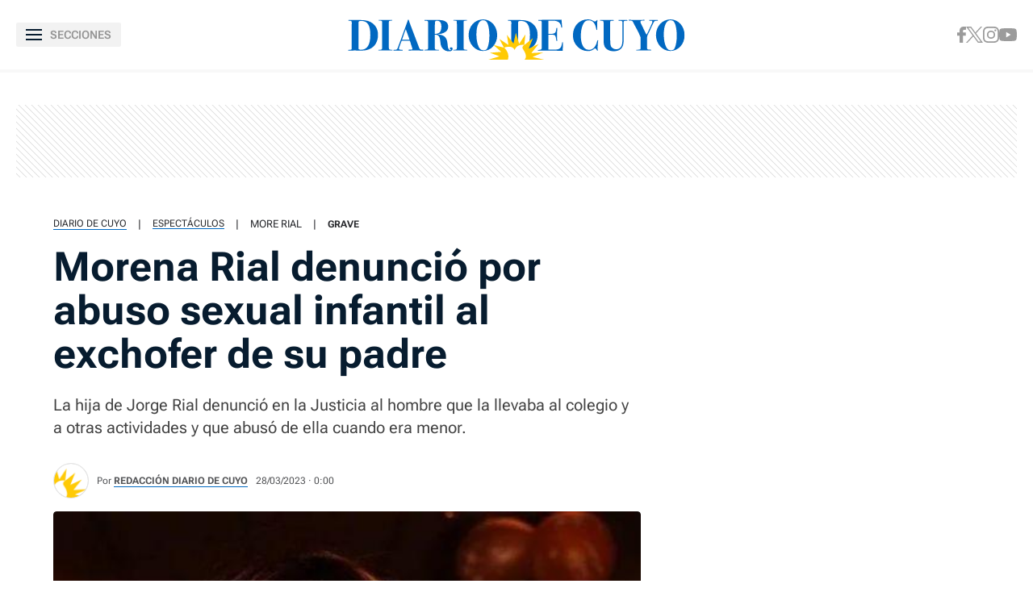

--- FILE ---
content_type: text/html
request_url: https://www.diariodecuyo.com.ar/espectaculos/Morena-Rial-denuncio-por-abuso-sexual-infantil-al-exchofer-de-su-padre-20230328-0008.html
body_size: 36397
content:
<!DOCTYPE html>
<html ⚡ lang="es" transformed="self;v=1" i-amphtml-layout="" i-amphtml-no-boilerplate="">
    <head><meta charset="utf-8"><meta name="viewport" content="width=device-width"><link rel="preconnect" href="https://cdn.ampproject.org"><link as="script" crossorigin="anonymous" href="https://cdn.ampproject.org/v0.mjs" rel="modulepreload"><style amp-runtime="" i-amphtml-version="012402262017000">html{overflow-x:hidden!important}html.i-amphtml-fie{height:100%!important;width:100%!important}html:not([amp4ads]),html:not([amp4ads]) body{height:auto!important}html:not([amp4ads]) body{margin:0!important}body{-webkit-text-size-adjust:100%;-moz-text-size-adjust:100%;-ms-text-size-adjust:100%;text-size-adjust:100%}html.i-amphtml-singledoc.i-amphtml-embedded{-ms-touch-action:pan-y pinch-zoom;touch-action:pan-y pinch-zoom}html.i-amphtml-fie>body,html.i-amphtml-singledoc>body{overflow:visible!important}html.i-amphtml-fie:not(.i-amphtml-inabox)>body,html.i-amphtml-singledoc:not(.i-amphtml-inabox)>body{position:relative!important}html.i-amphtml-ios-embed-legacy>body{overflow-x:hidden!important;overflow-y:auto!important;position:absolute!important}html.i-amphtml-ios-embed{overflow-y:auto!important;position:static}#i-amphtml-wrapper{overflow-x:hidden!important;overflow-y:auto!important;position:absolute!important;top:0!important;left:0!important;right:0!important;bottom:0!important;margin:0!important;display:block!important}html.i-amphtml-ios-embed.i-amphtml-ios-overscroll,html.i-amphtml-ios-embed.i-amphtml-ios-overscroll>#i-amphtml-wrapper{-webkit-overflow-scrolling:touch!important}#i-amphtml-wrapper>body{position:relative!important;border-top:1px solid transparent!important}#i-amphtml-wrapper+body{visibility:visible}#i-amphtml-wrapper+body .i-amphtml-lightbox-element,#i-amphtml-wrapper+body[i-amphtml-lightbox]{visibility:hidden}#i-amphtml-wrapper+body[i-amphtml-lightbox] .i-amphtml-lightbox-element{visibility:visible}#i-amphtml-wrapper.i-amphtml-scroll-disabled,.i-amphtml-scroll-disabled{overflow-x:hidden!important;overflow-y:hidden!important}amp-instagram{padding:54px 0px 0px!important;background-color:#fff}amp-iframe iframe{box-sizing:border-box!important}[amp-access][amp-access-hide]{display:none}[subscriptions-dialog],body:not(.i-amphtml-subs-ready) [subscriptions-action],body:not(.i-amphtml-subs-ready) [subscriptions-section]{display:none!important}amp-experiment,amp-live-list>[update]{display:none}amp-list[resizable-children]>.i-amphtml-loading-container.amp-hidden{display:none!important}amp-list [fetch-error],amp-list[load-more] [load-more-button],amp-list[load-more] [load-more-end],amp-list[load-more] [load-more-failed],amp-list[load-more] [load-more-loading]{display:none}amp-list[diffable] div[role=list]{display:block}amp-story-page,amp-story[standalone]{min-height:1px!important;display:block!important;height:100%!important;margin:0!important;padding:0!important;overflow:hidden!important;width:100%!important}amp-story[standalone]{background-color:#000!important;position:relative!important}amp-story-page{background-color:#757575}amp-story .amp-active>div,amp-story .i-amphtml-loader-background{display:none!important}amp-story-page:not(:first-of-type):not([distance]):not([active]){transform:translateY(1000vh)!important}amp-autocomplete{position:relative!important;display:inline-block!important}amp-autocomplete>input,amp-autocomplete>textarea{padding:0.5rem;border:1px solid rgba(0,0,0,.33)}.i-amphtml-autocomplete-results,amp-autocomplete>input,amp-autocomplete>textarea{font-size:1rem;line-height:1.5rem}[amp-fx^=fly-in]{visibility:hidden}amp-script[nodom],amp-script[sandboxed]{position:fixed!important;top:0!important;width:1px!important;height:1px!important;overflow:hidden!important;visibility:hidden}
/*# sourceURL=/css/ampdoc.css*/[hidden]{display:none!important}.i-amphtml-element{display:inline-block}.i-amphtml-blurry-placeholder{transition:opacity 0.3s cubic-bezier(0.0,0.0,0.2,1)!important;pointer-events:none}[layout=nodisplay]:not(.i-amphtml-element){display:none!important}.i-amphtml-layout-fixed,[layout=fixed][width][height]:not(.i-amphtml-layout-fixed){display:inline-block;position:relative}.i-amphtml-layout-responsive,[layout=responsive][width][height]:not(.i-amphtml-layout-responsive),[width][height][heights]:not([layout]):not(.i-amphtml-layout-responsive),[width][height][sizes]:not(img):not([layout]):not(.i-amphtml-layout-responsive){display:block;position:relative}.i-amphtml-layout-intrinsic,[layout=intrinsic][width][height]:not(.i-amphtml-layout-intrinsic){display:inline-block;position:relative;max-width:100%}.i-amphtml-layout-intrinsic .i-amphtml-sizer{max-width:100%}.i-amphtml-intrinsic-sizer{max-width:100%;display:block!important}.i-amphtml-layout-container,.i-amphtml-layout-fixed-height,[layout=container],[layout=fixed-height][height]:not(.i-amphtml-layout-fixed-height){display:block;position:relative}.i-amphtml-layout-fill,.i-amphtml-layout-fill.i-amphtml-notbuilt,[layout=fill]:not(.i-amphtml-layout-fill),body noscript>*{display:block;overflow:hidden!important;position:absolute;top:0;left:0;bottom:0;right:0}body noscript>*{position:absolute!important;width:100%;height:100%;z-index:2}body noscript{display:inline!important}.i-amphtml-layout-flex-item,[layout=flex-item]:not(.i-amphtml-layout-flex-item){display:block;position:relative;-ms-flex:1 1 auto;flex:1 1 auto}.i-amphtml-layout-fluid{position:relative}.i-amphtml-layout-size-defined{overflow:hidden!important}.i-amphtml-layout-awaiting-size{position:absolute!important;top:auto!important;bottom:auto!important}i-amphtml-sizer{display:block!important}@supports (aspect-ratio:1/1){i-amphtml-sizer.i-amphtml-disable-ar{display:none!important}}.i-amphtml-blurry-placeholder,.i-amphtml-fill-content{display:block;height:0;max-height:100%;max-width:100%;min-height:100%;min-width:100%;width:0;margin:auto}.i-amphtml-layout-size-defined .i-amphtml-fill-content{position:absolute;top:0;left:0;bottom:0;right:0}.i-amphtml-replaced-content,.i-amphtml-screen-reader{padding:0!important;border:none!important}.i-amphtml-screen-reader{position:fixed!important;top:0px!important;left:0px!important;width:4px!important;height:4px!important;opacity:0!important;overflow:hidden!important;margin:0!important;display:block!important;visibility:visible!important}.i-amphtml-screen-reader~.i-amphtml-screen-reader{left:8px!important}.i-amphtml-screen-reader~.i-amphtml-screen-reader~.i-amphtml-screen-reader{left:12px!important}.i-amphtml-screen-reader~.i-amphtml-screen-reader~.i-amphtml-screen-reader~.i-amphtml-screen-reader{left:16px!important}.i-amphtml-unresolved{position:relative;overflow:hidden!important}.i-amphtml-select-disabled{-webkit-user-select:none!important;-ms-user-select:none!important;user-select:none!important}.i-amphtml-notbuilt,[layout]:not(.i-amphtml-element),[width][height][heights]:not([layout]):not(.i-amphtml-element),[width][height][sizes]:not(img):not([layout]):not(.i-amphtml-element){position:relative;overflow:hidden!important;color:transparent!important}.i-amphtml-notbuilt:not(.i-amphtml-layout-container)>*,[layout]:not([layout=container]):not(.i-amphtml-element)>*,[width][height][heights]:not([layout]):not(.i-amphtml-element)>*,[width][height][sizes]:not([layout]):not(.i-amphtml-element)>*{display:none}amp-img:not(.i-amphtml-element)[i-amphtml-ssr]>img.i-amphtml-fill-content{display:block}.i-amphtml-notbuilt:not(.i-amphtml-layout-container),[layout]:not([layout=container]):not(.i-amphtml-element),[width][height][heights]:not([layout]):not(.i-amphtml-element),[width][height][sizes]:not(img):not([layout]):not(.i-amphtml-element){color:transparent!important;line-height:0!important}.i-amphtml-ghost{visibility:hidden!important}.i-amphtml-element>[placeholder],[layout]:not(.i-amphtml-element)>[placeholder],[width][height][heights]:not([layout]):not(.i-amphtml-element)>[placeholder],[width][height][sizes]:not([layout]):not(.i-amphtml-element)>[placeholder]{display:block;line-height:normal}.i-amphtml-element>[placeholder].amp-hidden,.i-amphtml-element>[placeholder].hidden{visibility:hidden}.i-amphtml-element:not(.amp-notsupported)>[fallback],.i-amphtml-layout-container>[placeholder].amp-hidden,.i-amphtml-layout-container>[placeholder].hidden{display:none}.i-amphtml-layout-size-defined>[fallback],.i-amphtml-layout-size-defined>[placeholder]{position:absolute!important;top:0!important;left:0!important;right:0!important;bottom:0!important;z-index:1}amp-img[i-amphtml-ssr]:not(.i-amphtml-element)>[placeholder]{z-index:auto}.i-amphtml-notbuilt>[placeholder]{display:block!important}.i-amphtml-hidden-by-media-query{display:none!important}.i-amphtml-element-error{background:red!important;color:#fff!important;position:relative!important}.i-amphtml-element-error:before{content:attr(error-message)}i-amp-scroll-container,i-amphtml-scroll-container{position:absolute;top:0;left:0;right:0;bottom:0;display:block}i-amp-scroll-container.amp-active,i-amphtml-scroll-container.amp-active{overflow:auto;-webkit-overflow-scrolling:touch}.i-amphtml-loading-container{display:block!important;pointer-events:none;z-index:1}.i-amphtml-notbuilt>.i-amphtml-loading-container{display:block!important}.i-amphtml-loading-container.amp-hidden{visibility:hidden}.i-amphtml-element>[overflow]{cursor:pointer;position:relative;z-index:2;visibility:hidden;display:initial;line-height:normal}.i-amphtml-layout-size-defined>[overflow]{position:absolute}.i-amphtml-element>[overflow].amp-visible{visibility:visible}template{display:none!important}.amp-border-box,.amp-border-box *,.amp-border-box :after,.amp-border-box :before{box-sizing:border-box}amp-pixel{display:none!important}amp-analytics,amp-auto-ads,amp-story-auto-ads{position:fixed!important;top:0!important;width:1px!important;height:1px!important;overflow:hidden!important;visibility:hidden}amp-story{visibility:hidden!important}html.i-amphtml-fie>amp-analytics{position:initial!important}[visible-when-invalid]:not(.visible),form [submit-error],form [submit-success],form [submitting]{display:none}amp-accordion{display:block!important}@media (min-width:1px){:where(amp-accordion>section)>:first-child{margin:0;background-color:#efefef;padding-right:20px;border:1px solid #dfdfdf}:where(amp-accordion>section)>:last-child{margin:0}}amp-accordion>section{float:none!important}amp-accordion>section>*{float:none!important;display:block!important;overflow:hidden!important;position:relative!important}amp-accordion,amp-accordion>section{margin:0}amp-accordion:not(.i-amphtml-built)>section>:last-child{display:none!important}amp-accordion:not(.i-amphtml-built)>section[expanded]>:last-child{display:block!important}
/*# sourceURL=/css/ampshared.css*/</style><meta name="language" content="es"><meta name="description" content="La hija de Jorge Rial denunció en la Justicia al hombre que la llevaba al colegio y a otras actividades y que abusó de ella cuando era menor.

 "><meta name="keywords" content="more-rial"><meta name="news_keywords" content="more-rial"><meta name="robots" content="index, follow, max-image-preview:large"><meta name="distribution" content="global"><meta name="rating" content="general"><meta property="fb:pages" content="100064785428112"><meta property="fb:app_id" content="128555857253291"><meta property="og:title" content="Morena Rial denunció por abuso sexual infantil al exchofer de su padre"><meta property="og:description" content="La hija de Jorge Rial denunció en la Justicia al hombre que la llevaba al colegio y a otras actividades y que abusó de ella cuando era menor.

 "><meta property="og:type" content="article"><meta property="og:url" content="https://www.diariodecuyo.com.ar/espectaculos/Morena-Rial-denuncio-por-abuso-sexual-infantil-al-exchofer-de-su-padre-20230328-0008.html"><meta property="og:image" content="https://www.diariodecuyo.com.ar/media/uploads/2023/03/morea_crop1677361859449-1200x800.webp"><meta property="og:image:width" content="1200"><meta property="og:image:height" content="630"><meta property="og:site_name" content="Diario de Cuyo"><meta name="twitter:card" content="summary_large_image"><meta name="twitter:title" content="Morena Rial denunció por abuso sexual infantil al exchofer de su padre"><meta name="twitter:image" content="https://www.diariodecuyo.com.ar/media/uploads/2023/03/morea_crop1677361859449-1200x800.webp"><meta name="twitter:site" content="diariodecuyoweb"><meta name="twitter:creator" content="Frontaly"><meta name="twitter:domain" content="https://twitter.com/diariodecuyoweb"><meta name="twitter:description" content="La hija de Jorge Rial denunció en la Justicia al hombre que la llevaba al colegio y a otras actividades y que abusó de ella cuando era menor.

 "><meta name="application-name" content="Diario de Cuyo"><meta name="msapplication-tap-highlight" content="no"><meta name="msapplication-TileImage" content="https://www.diariodecuyo.com.ar/resources/logos/512x512.png"><meta name="msapplication-TileColor" content="#0168C1"><meta name="theme-color" content="#0168C1"><meta name="apple-mobile-web-app-capable" content="yes"><meta name="apple-mobile-web-app-status-bar-style" content="#0168C1"><meta name="apple-mobile-web-app-title" content="Diario de Cuyo"><link rel="preconnect" href="https://fonts.googleapis.com"><link rel="preconnect" href="https://fonts.gstatic.com" crossorigin><link rel="preload" as="image" href="https://www.diariodecuyo.com.ar/media/uploads/2023/03/morea_crop1677361859449.jpg" media="(min-width: 1024px)"><link rel="preload" as="image" href="https://www.diariodecuyo.com.ar/media/uploads/2023/03/morea_crop1677361859449-360x270.webp" media="(max-width: 1023px)"><script async src="https://cdn.ampproject.org/v0.mjs" type="module" crossorigin="anonymous"></script><script async nomodule src="https://cdn.ampproject.org/v0.js" crossorigin="anonymous"></script><script async custom-element="amp-ad" src="https://cdn.ampproject.org/v0/amp-ad-0.1.mjs" type="module" crossorigin="anonymous"></script><script async nomodule src="https://cdn.ampproject.org/v0/amp-ad-0.1.js" crossorigin="anonymous" custom-element="amp-ad"></script><script async custom-element="amp-analytics" src="https://cdn.ampproject.org/v0/amp-analytics-0.1.mjs" type="module" crossorigin="anonymous"></script><script async nomodule src="https://cdn.ampproject.org/v0/amp-analytics-0.1.js" crossorigin="anonymous" custom-element="amp-analytics"></script><script async custom-element="amp-animation" src="https://cdn.ampproject.org/v0/amp-animation-0.1.mjs" type="module" crossorigin="anonymous"></script><script async nomodule src="https://cdn.ampproject.org/v0/amp-animation-0.1.js" crossorigin="anonymous" custom-element="amp-animation"></script><script async custom-element="amp-audio" src="https://cdn.ampproject.org/v0/amp-audio-0.1.mjs" type="module" crossorigin="anonymous"></script><script async nomodule src="https://cdn.ampproject.org/v0/amp-audio-0.1.js" crossorigin="anonymous" custom-element="amp-audio"></script><script async custom-element="amp-facebook" src="https://cdn.ampproject.org/v0/amp-facebook-0.1.mjs" type="module" crossorigin="anonymous"></script><script async nomodule src="https://cdn.ampproject.org/v0/amp-facebook-0.1.js" crossorigin="anonymous" custom-element="amp-facebook"></script><script async custom-element="amp-facebook-comments" src="https://cdn.ampproject.org/v0/amp-facebook-comments-0.1.mjs" type="module" crossorigin="anonymous"></script><script async nomodule src="https://cdn.ampproject.org/v0/amp-facebook-comments-0.1.js" crossorigin="anonymous" custom-element="amp-facebook-comments"></script><script async custom-element="amp-form" src="https://cdn.ampproject.org/v0/amp-form-0.1.mjs" type="module" crossorigin="anonymous"></script><script async nomodule src="https://cdn.ampproject.org/v0/amp-form-0.1.js" crossorigin="anonymous" custom-element="amp-form"></script><script async custom-element="amp-iframe" src="https://cdn.ampproject.org/v0/amp-iframe-0.1.mjs" type="module" crossorigin="anonymous"></script><script async nomodule src="https://cdn.ampproject.org/v0/amp-iframe-0.1.js" crossorigin="anonymous" custom-element="amp-iframe"></script><script async custom-element="amp-image-lightbox" src="https://cdn.ampproject.org/v0/amp-image-lightbox-0.1.mjs" type="module" crossorigin="anonymous"></script><script async nomodule src="https://cdn.ampproject.org/v0/amp-image-lightbox-0.1.js" crossorigin="anonymous" custom-element="amp-image-lightbox"></script><script async custom-element="amp-instagram" src="https://cdn.ampproject.org/v0/amp-instagram-0.1.mjs" type="module" crossorigin="anonymous"></script><script async nomodule src="https://cdn.ampproject.org/v0/amp-instagram-0.1.js" crossorigin="anonymous" custom-element="amp-instagram"></script><script async custom-element="amp-lightbox-gallery" src="https://cdn.ampproject.org/v0/amp-lightbox-gallery-0.1.mjs" type="module" crossorigin="anonymous"></script><script async nomodule src="https://cdn.ampproject.org/v0/amp-lightbox-gallery-0.1.js" crossorigin="anonymous" custom-element="amp-lightbox-gallery"></script><script async custom-element="amp-list" src="https://cdn.ampproject.org/v0/amp-list-0.1.mjs" type="module" crossorigin="anonymous"></script><script async nomodule src="https://cdn.ampproject.org/v0/amp-list-0.1.js" crossorigin="anonymous" custom-element="amp-list"></script><script async="" custom-template="amp-mustache" src="https://cdn.ampproject.org/v0/amp-mustache-0.2.mjs" type="module" crossorigin="anonymous"></script><script async nomodule src="https://cdn.ampproject.org/v0/amp-mustache-0.2.js" crossorigin="anonymous" custom-template="amp-mustache"></script><script async custom-element="amp-next-page" src="https://cdn.ampproject.org/v0/amp-next-page-1.0.mjs" type="module" crossorigin="anonymous"></script><script async nomodule src="https://cdn.ampproject.org/v0/amp-next-page-1.0.js" crossorigin="anonymous" custom-element="amp-next-page"></script><script async custom-element="amp-position-observer" src="https://cdn.ampproject.org/v0/amp-position-observer-0.1.mjs" type="module" crossorigin="anonymous"></script><script async nomodule src="https://cdn.ampproject.org/v0/amp-position-observer-0.1.js" crossorigin="anonymous" custom-element="amp-position-observer"></script><script async custom-element="amp-sidebar" src="https://cdn.ampproject.org/v0/amp-sidebar-0.1.mjs" type="module" crossorigin="anonymous"></script><script async nomodule src="https://cdn.ampproject.org/v0/amp-sidebar-0.1.js" crossorigin="anonymous" custom-element="amp-sidebar"></script><script async custom-element="amp-sticky-ad" src="https://cdn.ampproject.org/v0/amp-sticky-ad-1.0.mjs" type="module" crossorigin="anonymous"></script><script async nomodule src="https://cdn.ampproject.org/v0/amp-sticky-ad-1.0.js" crossorigin="anonymous" custom-element="amp-sticky-ad"></script><script async custom-element="amp-twitter" src="https://cdn.ampproject.org/v0/amp-twitter-0.1.mjs" type="module" crossorigin="anonymous"></script><script async nomodule src="https://cdn.ampproject.org/v0/amp-twitter-0.1.js" crossorigin="anonymous" custom-element="amp-twitter"></script><script async custom-element="amp-video" src="https://cdn.ampproject.org/v0/amp-video-0.1.mjs" type="module" crossorigin="anonymous"></script><script async nomodule src="https://cdn.ampproject.org/v0/amp-video-0.1.js" crossorigin="anonymous" custom-element="amp-video"></script><script async custom-element="amp-vimeo" src="https://cdn.ampproject.org/v0/amp-vimeo-0.1.mjs" type="module" crossorigin="anonymous"></script><script async nomodule src="https://cdn.ampproject.org/v0/amp-vimeo-0.1.js" crossorigin="anonymous" custom-element="amp-vimeo"></script><script async custom-element="amp-youtube" src="https://cdn.ampproject.org/v0/amp-youtube-0.1.mjs" type="module" crossorigin="anonymous"></script><script async nomodule src="https://cdn.ampproject.org/v0/amp-youtube-0.1.js" crossorigin="anonymous" custom-element="amp-youtube"></script><link rel="shortcut icon" href="https://www.diariodecuyo.com.ar/resources/logos/favicon.ico"><link rel="icon" sizes="152x152" href="https://www.diariodecuyo.com.ar/resources/logos/152x152.png"><style amp-custom>

            /* Globales */
            /* Fonts */
@font-face {
  font-family: 'Roboto Flex';
  font-style: normal;
  font-weight: 400 900;
  font-stretch: 100%;
  font-display: swap;
  src: url(https://fonts.gstatic.com/s/robotoflex/v9/[base64].woff2) format('woff2');
  unicode-range: U+0000-00FF, U+0131, U+0152-0153, U+02BB-02BC, U+02C6, U+02DA, U+02DC, U+0304, U+0308, U+0329, U+2000-206F, U+2074, U+20AC, U+2122, U+2191, U+2193, U+2212, U+2215, U+FEFF, U+FFFD;
}
/* Generales */
body{font-family: 'Roboto Flex', Arial, sans-serif;}
*{-moz-box-sizing:border-box;-webkit-box-sizing:border-box;box-sizing:border-box;-webkit-transition:all .3s;-o-transition:all .3s;transition:all .3s;padding:0;margin:0}
.center-me-x-y{position:absolute;top:50%;left:50%;-o-transform:translate(-50%,-50%);-moz-transform:translate(-50%,-50%);-webkit-transform:translate(-50%,-50%);-ms-transform:translate(-50%,-50%);transform:translate(-50%,-50%)}
.center-me-x{position:absolute;left:50%;-o-transform:translate(-50%,0);-moz-transform:translate(-50%,0);-webkit-transform:translate(-50%,0);-ms-transform:translate(-50%,0);transform:translate(-50%,0)}
.center-me-y{position:absolute;top:50%;left:0;-o-transform:translate(0,-50%);-moz-transform:translate(0,-50%);-webkit-transform:translate(0,-50%);-ms-transform:translate(0,-50%);transform:translate(0,-50%)}
.flex-container{display:-webkit-box;display:-ms-flexbox;display:flex}
.flex-column{-webkit-box-orient:vertical;-webkit-box-direction:normal;-ms-flex-direction:column;flex-direction:column}
.align-start{-webkit-box-align:start;-ms-flex-align:start;align-items:flex-start}
.align-center{-webkit-box-align:center;-ms-flex-align:center;align-items:center}
.align-end{-webkit-box-align:end;-ms-flex-align:end;align-items:flex-end}
.justify-start{-webkit-box-pack:start;-ms-flex-pack:start;justify-content:flex-start}
.justify-center{-webkit-box-pack:center;-ms-flex-pack:center;justify-content:center}
.justify-between{-webkit-box-pack:justify;-ms-flex-pack:justify;justify-content:space-between}
.justify-end{-webkit-box-pack:end;-ms-flex-pack:end;justify-content:flex-end}
.justify-around{-ms-flex-pack:distribute;justify-content:space-around}
.flex-wrap{-ms-flex-wrap:wrap;flex-wrap:wrap}
.block{display: block}
.font-400{font-weight:400}
.font-500{font-weight:500}
.font-600{font-weight:600}
.font-700{font-weight:700}
.font-800{font-weight:700}
.font-900{font-weight:900}
.text-align-center{text-align:center;}
.uppercase{text-transform:uppercase}
.brand-color{color:#005959}
.brand-bg{background-color:#005959}
a{text-decoration:none;color:inherit;}
ul,ol{list-style:none}
input,button{background:none;border:0;outline:0;}
.media-icon{display: -webkit-box;display: -ms-flexbox;display: flex;-webkit-box-align: center;-ms-flex-align: center;align-items: center;-webkit-box-pack: center;-ms-flex-pack: center;justify-content: center;}
.media-icon svg path, .media-icon svg rect, .media-icon svg circle{fill:#ffffff}
.hide{display:none}
img,amp-img{max-width:100%;height:auto;text-indent:-999999999999px}
.cover-link{position:absolute;top:0;left:0;right:0;bottom:0;z-index:1}
/* Animacion heartbeat */
@-webkit-keyframes heartbeat_scale {
    0%{-webkit-transform:scale(1)}
    50%{-webkit-transform:scale(.75)}
    100%{-webkit-transform:scale(1)}
}
@-moz-keyframes heartbeat_scale {
    0%{-moz-transform:scale(1)}
    50%{-moz-transform:scale(.75)}
    100%{-moz-transform:scale(1)}
}
@keyframes heartbeat_scale {
    0%{transform:scale(1)}
    50%{transform:scale(.75)}
    100%{transform:scale(1)}
}
/* Variables */
:root{

    --brand-color:#0168C1;

    --brand-hover-color:#017CE6;

    --link-color:#2575FC;

    --light-blue:#11B7D9;

    --darkest-blue:#00063F;

    --dark-blue: #071C2F;

    --ddc-red:#C80000;

    --darker-red:#D30000;

    --light-grey:#F8F8F8;

    --light-grey-2:#F2F2F2;

    --grey-1:#D4D4D4;

    --grey-2:#949494;

    --grey-3:#27282C;

    --border-grey:#E9E9E9;

    --darkest-grey: #1A1A1A;

    --ddc-espectaculos: #E40556;

    --ddc-deportes:#0F825A;

    --ddc-yellow: #FFCA05;

    --ddc-suplemento-verde: #B2C769;

    --ddc-black: #0C0C0C;

    --extra-light-blue: #E5EFF9;

    --ddc-purprle: #8F1E4F;

}
/* Contenedor entrys */
.has-mobile-gutter{padding: 0 20px}
/* Elementos mobile-desktop */
@media (max-width: 1023px){
.hide-mobile{display:none}
}
@media (min-width: 1024px){
.hide-desktop{display: none}
}
            /* Header */
            /* Header */
#siteHeader {
    height: 56px;
    padding: 0 20px 0 15px;
    background: #fff;
    top: 0;
    left: 0;
    right: 0;
    z-index: 100;
    box-shadow: 0 3px 3px rgba(0, 0, 0, 5%);
    position: sticky;
    top: 0;
    left: 0;
    right: 0;
    transform-origin: top;
}
#siteHeader .extra-holder {
    height: 100%;
}
#siteHeader .headerLogo {
    width: auto;
    height: 28px;
    position: relative;
    top: 3px;
}
.headerMenuToggle{
    height: 32px;
    background: rgba(0,0,0,5%);
    border: none;
    outline: none;
    padding: 0 7px;
    cursor: pointer;
    border-radius: 2px;
}
.headerMenuToggle__extra-holder{
    width: 18px;
    height: 14px;
}
.headerMenuToggle__extra-holder span{
    display: block;
    width: 18px;
    height: 2px;
    flex-shrink: 0;
    background: var(--dark-blue);
}
.headerMenuToggle p{
    font-size: 14px;
    font-family: 'Roboto Flex', Arial, sans-serif;
    line-height: 1;
    color: var(--grey-2);
}
            /* Share header sticky mobile */
            /* Share sticky mobile */
.nota-mobile-sticky-share{
	height: 40px;
	background: #F9F9F9;
	position: sticky;
    top: 56px;
    z-index: 99;
    padding: 0 20px;
}
.nota-mobile-sticky-share > div{
	height: 100%;
	gap: 0 20px;
}
.nota-mobile-sticky-share > div > a{
	width: 40px;
    height: 40px;
}
.nota-mobile-sticky-share svg{
	width: auto;
	height: 20px;
	display: block;
}
.nota-mobile-sticky-share a:last-child svg{
	height: 16px;
}
            /* Nota - parte superior */
            /* Nota - parte superior */
.banner-box.first-banner-box{background: url(https://www.diariodecuyo.com.ar/resources/img/trama-bnr.png)repeat;}
/* Main */
main{padding-top:20px}
/* Parte de arriba */
.nota-top-part{padding:0 20px 20px}
/* Breadcrumbs */
.breadcrumbs {
    margin-bottom: 14px;
}
.breadcrumbs .home-link.hide-desktop,
.breadcrumbs .section-name,
.breadcrumbs .volanta {
    font-size: 12px;
    line-height: 1;
    text-transform: uppercase;
    color: var(--grey-3);
    border-bottom: 1px solid var(--brand-color);
    margin-bottom: 5px;
}
.breadcrumbs .home-link.hide-desktop,
.breadcrumbs .volanta{
    border: 0;
}
.breadcrumbs .tag-name {
    font-size: 13px;
    line-height: 1;
    text-transform: uppercase;
    color: var(--grey-3);
    margin-bottom: 5px;
}
.breadcrumbs .pipe {
    font-size: 13px;
    line-height: 1;
    color: var(--grey-3);
    padding: 0 14px;
    margin-bottom: 5px;
}
.breadcrumbs .volanta:empty ~ .pipe {
    display: none;
}
/* Titulos */
.nota-top-part h1 {
    font-size: 32px;
    line-height: 38px;
    color: var(--darkest-grey);
    margin-bottom: 22px;
}
.nota-top-part h2 {
    font-size: 19px;
    font-weight: 400;
    line-height: 26px;
    color: var(--grey-3);
}
/* Autor y redes */
.autor-share-holder {
    padding: 0 20px;
    margin-bottom: 20px;
}
.autor-share-holder .autor{
    margin: 0;
}
.autor-share-holder .autor,
.autor-share-holder .autor p,
.autor-share-holder .autor span,
.autor-share-holder .autor time {
    font-size: 13px;
    color: rgba(39, 40, 44, 0.8);
}
.autor-share-holder .autor p{
    margin-bottom: 6px;
}
.autor-share-holder .autor span.name {
    text-transform: uppercase;
    word-break: break-word;
    border-bottom: 1px solid var(--brand-color);
}
.autor-share-holder .autor figure {
    width: 44px;
    height: 44px;
    flex-shrink: 0;
    border-radius: 50%;
    overflow: hidden;
    background: #DCDCDC;
    border: 1px solid #E4E4E4;
    margin-right: 10px;
}
.autor-share-holder .autor figure amp-img{
    border-radius: 50%;
}
.autor-share-holder .nota-share {
    flex-basis: 276px;
}
.nota-share a,
.nota-share button {
    width: 40px;
    -ms-flex-preferred-size: 40px;
    flex-basis: 40px;
    -ms-flex-negative: 0;
    flex-shrink: 0;
    height: 40px;
    border-radius: 50%;
    border: 1px solid var(--border-grey);
    cursor: pointer;
}
.nota-share a svg.fb-icon {
    width: auto;
    height: 20px;
}
.nota-share a svg.x-icon {
    width: 19px;
    height: auto;
}
.nota-share a svg.wsp-icon {
    width: auto;
    height: 20px;
}
.nota-share a svg.mail-icon {
    width: 18px;
    height: auto;
}
.nota-share button svg.print-icon {
    width: 20px;
    height: auto;
}
/* Escuchar nota */
.article-audio-container{
    height: 40px;
    flex-shrink: 0;
    overflow: hidden;
    padding: 0 20px;
    margin-bottom: 25px;
}
.audio-btns-holder{
    width: 182px;
    height: 40px;
    position: relative;
}
.play-article-audio,
.pause-article-audio{
    width:100%;
    color: #fff;
    background: var(--dark-blue);
    position: absolute;
    top: 0;
    left: 0;
    right: 0;
    bottom: 0;
    padding: 0 16px;
    border-radius: 4px;
    cursor: pointer;
    font-family: 'Roboto Flex', Arial, sans-serif;
}
.play-article-audio{
    z-index: 1;
}
.play-article-audio .listen-icon{
    width: 20px;
    height: auto;
    flex-shrink: 0;
}
.pause-article-audio .pause-icon{
    width: 20px;
    height: 18px;
    flex-shrink: 0;
}
.play-article-audio span,
.pause-article-audio span{
    font-size: 13px;
    font-weight: 700;
    font-family: 'Roboto Flex', Arial, sans-serif;
    line-height: 1;
    text-align: left;
    padding-left: 10px;
}
.article-audio-container amp-audio{
    opacity: 0;
    margin: 0;
}
/* Imagen de preview */
.preview-images,
.article-body figure {
    margin-bottom: 40px;
}
.preview-images{
    margin-bottom: 20px;
}
.preview-images figcaption,
.article-body figure figcaption{
    font-size: 13px;
    line-height: 18px;
    color: var(--grey-3);
    background: #F9F9F9;
    padding: 14px 20px;
}
            /* Nota - cuerpo de la nota */
            /* Cuerpo de la nota */
.article-body {
    font-size: 20px;
    line-height: 32px;
    color: var(--grey-3);
    padding: 0 20px;
}
.article-body p {
    font-size: 20px;
    line-height: 32px;
    color: var(--grey-3);
    margin-bottom: 30px;
}
.article-body p a {
    color: var(--grey-3);
    text-decoration: underline;
    text-decoration-color: var(--brand-color);
    text-decoration-thickness: 2px;
}
.article-body > h2 {
    font-size: 22px;
    line-height: 1;
    color: var(--brand-color);
    margin-bottom: 10px;
}
.article-body > h3,
.article-body > h4,
.article-body > h5,
.article-body > h6{
    font-size: 17px;
    line-height: 1;
    color: #1D2323;
    margin-bottom: 10px;
}
.article-body pre {
    display: block;
    font-size: 19px;
    font-weight: 700;
    line-height: 28px;
    font-family: 'Roboto Flex', Arial, sans-serif;
    text-align: center;
    white-space: normal;
    color: var(--brand-color);
    margin: 40px auto;
}
.article-body figure,
.article-body p img{
    margin: 40px -20px;
}
.article-body p img{
    max-width: 100vw;
}
.article-body figure img{
    display: block;
}
.article-body .poll amp-iframe {
    max-height: 400px;
}
.article-body > table {
    width: 100%;
    display: block;
    border-collapse: collapse;
    border: 0;
    margin-bottom: 40px;
    overflow-x: auto;
}
.article-body > table td {
    border: 1px solid #848484;
    padding: 5px;
}
/* Mira tambien */
.related-news{
    background: #F9F9F9;
    padding: 20px 15px 30px 20px;
    border-radius: 4px;
    overflow: hidden;
    margin-top: 40px;
    margin-bottom: 40px;
}
.related-news p{
    font-size: 12px;
    line-height: 1;
    position: relative;
    color: var(--brand-color);
    margin-bottom: 8px;
}
.related-news h3 {
    font-size: 14px;
    line-height: 18px;
    color: var(--dark-blue);
    margin-right: 15px;
}
.related-news amp-img {
    flex-basis: 100px;
    flex-shrink: 0;
}
/*  Listas */
.article-body ul{list-style:disc;list-style-position:inside;margin-bottom:40px}
.article-body ol{list-style:decimal;list-style-position:inside;margin-bottom:40px}
/* Blockquote */
.article-body blockquote {
    position: relative;
    font-size: 20px;
    line-height: 24px;
    color: var(--brand-color);
    padding-top: 26px;
    margin-top: 40px;
    margin-bottom: 40px;
}
.article-body blockquote:before {
    content: '"';
    display: block;
    font-size: 36px;
    font-weight: 700;
    font-family: 'Roboto Flex', Arial, sans-serif;
    color: var(--main-darker-violet);
    position: absolute;
    top: 0;
    left: 0;
}
.article-body blockquote p {
    font-size: 20px;
    line-height: 24px;
    color: var(--main-darker-violet);
    margin-bottom: 0;
}
/* Galeria en el cuerpo */
.gallery{
    display: flex;
    flex-wrap: nowrap;
    overflow-x: auto;
    padding: 0 20px;
    margin: 40px -20px;
}
.gallery::-webkit-scrollbar {
    width: 0;
    height: 0;
    background: none;
    display: none;
}
.gallery::-webkit-scrollbar-thumb {
    width: 0;
    height: 0;
    background: none;
    display: none;
}
.gallery::-webkit-scrollbar-track {
    width: 0;
    height: 0;
    background: none;
    display: none;
}
.gallery .gallery-item{
    width: calc(90% - 22px);
    max-height: 600px;
    flex-shrink: 0;
    display: flex;
    flex-direction: column;
    justify-content: center;
    background: #F9F9F9;
    border-radius: 4px;
    margin: 0 11px 0 0;
}
.gallery .gallery-item img{
    height: calc(100% - 40px);
    object-fit: contain;
}
.gallery .gallery-item:last-child{
    margin: 0;
}
.article-body .gallery figcaption{
    font-size: 13px;
    line-height: 18px;
    text-align: left;
    color: var(--grey-3);
    background: none;
    padding: 10px;
    margin: 0;
}
.gallery figcaption span {
    padding: 0 6px 0 0;
}
/* Amp embeds */
amp-iframe,
amp-instagram,
amp-facebook,
amp-twitter,
amp-pinterest,
amp-youtube,
amp-facebook-comments,
amp-vimeo,
amp-tiktok{
    margin: 40px 0;
}
.article-body iframe[src*="youtube"]{
    width:100%;
    max-width:100%;
    min-width:100%;
    height:auto;
    aspect-ratio:16/9;
}
/* Amp audio */
amp-audio {
    margin: 40px 0;
}
amp-audio:focus {
    border: 0;
    outline: 0;
}
amp-audio audio:focus {
    border: 0;
    outline: 0;
}
amp-audio audio{
    height: 42px;
}
.article-body p.autor-audio {
    font-size: 15px;
    line-height: 1;
    color: #000;
    padding-top: 5px;
    padding-left: 21px;
    margin-bottom: 40px;
}
/* Videos en el cuerpo */
.article-body amp-youtube{margin: 40px -20px}
.article-body amp-video,amp-vimeo{margin: 40px -20px}
amp-iframe[src*="youtube"]{margin: 40px -20px}
/* Apagado de CK Editor */
.ck-related-news{display:none;height:0;opacity:0;visibility:hidden;overflow:hidden}
/* Tags */
.cont-tags {
    display: flex;
    align-items: center;
    overflow-x: auto;
    scrollbar-width: none;
    padding: 0 20px;
    margin: 0 -20px 28px;
}
.cont-tags::-webkit-scrollbar {
    height: 0;
    display: none;
}
.cont-tags::-webkit-scrollbar-track {
    height: 0;
    display: none;
}
.cont-tags::-webkit-scrollbar-thumb {
    height: 0;
    display: none;
}
.cont-tags .tag {
    font-size: 14px;
    font-weight: 700;
    line-height: 1;
    text-transform: uppercase;
    white-space: nowrap;
    color: var(--brand-color);
    background: #F9F9F9;
    border-radius: 4px;
    padding: 9px 20px;
    margin-right: 5px;
}
/* Noticias relacionadas */
.relacionadas-holder {
    background: #F9F9F9;
    border-radius: 4px;
    padding: 26px 26px 24px;
    margin-bottom: 20px;
}
.relacionadas-holder p {
    font-size: 16px;
    line-height: 1;
    color: var(--brand-color);
    margin-bottom: 11px;
}
.relacionadas-holder h3 {
    position: relative;
    font-size: 15px;
    font-weight: 400;
    line-height: 18px;
    color: #000;
    padding-left: 22px;
}
.relacionadas-holder article:not(:last-child) h3 {
    margin-bottom: 12px;
}
.relacionadas-holder h3::before {
    position: absolute;
    content: "";
    width: 10px;
    height: 10px;
    top: 4px;
    left: 0;
    border-radius: 50%;
    background: var(--brand-color);
}
/* Comentarios de facebook */
#show-comments-btn {
    width: 100%;
    max-width: 350px;
    height: 44px;
    text-align: center;
    border: 1px solid var(--border-grey);
    border-radius: 4px;
    cursor: pointer;
    margin: 20px auto 0;
}
#show-comments-btn .kicker {
    font-size: 16px;
    font-family: 'Roboto Flex', Arial, sans-serif;
    color: #000;
    margin-right: 12px;
}
#show-comments-btn .arrow {
    font-size: 20px;
    font-family: 'Roboto Flex', Arial, sans-serif;
    color: #000;
    transform: rotate(90deg);
    margin-top: 2px;
}
/* Banner */
.banner-box{display:flex;justify-content:center;text-align:center;margin:0 auto 20px}
.article-body .banner-box{margin:40px auto}
/* Más de sección */
.slider-section{
    margin-bottom: 40px;
}
.slider-section amp-list{
    height: 348px;
    max-height: 348px;
}
.mobile-fake-slider{
    flex-wrap: nowrap;
    gap: 0 16px;
    padding: 0 20px;
    overflow-x: auto;
}
.mobile-fake-slider::-webkit-scrollbar {
    height: 0;
    display: none;
}
.mobile-fake-slider::-webkit-scrollbar-track {
    height: 0;
    display: none;
}
.mobile-fake-slider::-webkit-scrollbar-thumb {
    height: 0;
    display: none;
}
.mobile-fake-slider .entry-box{
    width: 300px;
    max-width: 300px;
    min-width: 300px;
    height: 348px;
    max-height: 348px;
    flex-shrink: 0;
    margin: 0;
}
.entry-box .entry-title{
    -webkit-line-clamp: 3;
}
            /* Entry general */
            /* Entry general */
.entry-box{
    position: relative;
    margin-bottom: 20px;
}
.entry-box:after{
    content: '';
    display: block;
    position: absolute;
    height: 1px;
    left: 0;
    right: 0;
    bottom: 0;
    background: var(--border-grey);
}
.entry-box figure {
    aspect-ratio: 3 / 2;
    position: relative;
    overflow: hidden;
    border-radius: 4px;
}
.entry-box figure.sin-foto {
    background: url(https://www.diariodecuyo.com.ar/resources/img/no-foto.svg) no-repeat;
    background-position: 50% 50%;
    background-color: var(--light-grey);
}
.entry-box figure amp-img,
.entry-box figure img {
    height: 100%;
    -o-object-fit: cover;
    object-fit: cover;
    -o-object-position: top center;
    object-position: top center;
    border-radius: 4px;
}
.opinion-autor-entry-box.entry-box figure amp-img,
.opinion-autor-entry-box.entry-box.entry-box figure img{
    width: 169px;
    border-radius: 0;
    margin: 0 auto;
}
.entry-box .entry-data {
    padding: 12px 0 20px;
    position: relative;
}
.entry-box h3,
.entry-box .entry-title {
    display: -webkit-box;
    -webkit-line-clamp: 5;
    -webkit-box-orient: vertical;
    font-size: 20px;
    font-weight: 400;
    line-height: 24px;
    white-space: normal;
    color: var(--dark-blue);
    overflow: hidden;
}
.entry-box .volanta {
    max-width: 100%;
    display: inline-block;
    font-size: 12px;
    font-weight: 600;
    line-height: 1.17;
    text-transform: uppercase;
    color: var(--brand-color);
    position: relative;
    overflow: hidden;
    text-overflow: ellipsis;
    white-space: nowrap;
    margin-bottom: 2px;
}
/* Autores */
.autor{font-size:12px;color: var(--grey-2);margin-top:12px}
amp-timeago{font-size:12px;color: var(--grey-2)}
amp-timeago time{font-size:12px;color: var(--grey-2)}
amp-timeago::first-letter{text-transform:uppercase}
amp-timeago time::first-letter{text-transform:uppercase}
amp-timeago:nth-child(2){padding-left:5px}
/*
@media (max-width: 1023px){
    .first-entrys-holder .entry-box:first-child .entry-data{
        background: var(--darkest-grey);
    }
    .first-entrys-holder .entry-box:first-child .entry-title{
        color: #fff;
    }
}*/
            /* Ranking */
            /* Ranking */
/*#ranking {
    margin: 0 -20px 20px;
}*/
#ranking{
    margin-top: 30px;
}
#ranking header{
    border-top: 4px solid var(--light-grey);
    padding: 30px 0;
}
#ranking p {
    font-size: 24px;
    font-weight: 700;
    line-height: 1;
    color: var(--dark-blue);
}
#ranking .entry-box{
    padding-bottom: 15px;
}
#ranking .entry-box:not(:last-child){
    margin-bottom: 25px;
}
#ranking .entry-box:after{
    background: var(--border-grey);
}
#ranking .entry-box figure{
    height: auto;
    min-height: 80px;
    flex-basis: 80px;
    flex-shrink: 0;
    border-radius: 4px;
    position: relative;
    overflow: visible;
    padding-bottom: 0;
    margin-right: 10px;
}
#ranking .entry-box figure amp-img,
#ranking .entry-box figure img{
    border-radius: 4px;
}
#ranking .entry-box figure.sin-foto{
    height: 80px;
	background-size: 80%;
}
.entry-box .ranking-number{
    font-size: 60px;
    font-weight: 700;
    line-height: 30px;
    text-align: center;
    color: #fff;
    position: absolute;
    left: 12px;
    bottom: -14px;
}
#ranking .entry-box figure:before{
    content: '1';
    display: block;
    font-size: 60px;
    font-weight: 700;
    line-height: 1;
    color: #fff;
    text-shadow: 0 2px 5px rgba(0,0,0,5%);
    position: absolute;
    left: 12px;
    bottom: -10px;
    z-index: 1;
}
#ranking .entry-box:nth-child(2) figure:before{
    content: '2';
}
#ranking .entry-box:nth-child(3) figure:before{
    content: '3';
}
#ranking .entry-box:nth-child(4) figure:before{
    content: '4';
}
#ranking .entry-box:nth-child(5) figure:before{
    content: '5';
}
#ranking .entry-box .entry-data {
	flex-basis: calc(100% - 90px);
    width: calc(100% - 90px);
    height: auto;
    padding: 0;
}
#ranking .entry-box .volanta{
    max-width: 100%;
    font-size: 12px;
    line-height: 1;
    position: relative;
    overflow: hidden;
    text-overflow: ellipsis;
    white-space: nowrap;
}
#ranking .entry-box h3{
    font-size: 15px;
    font-weight: 400;
    line-height: 18px;
    text-transform: unset;
    color: #000;
}
#ranking .entry-box .autor {
    display: none;
}
@media (min-width: 1024px) {
    /* Ranking */
    .page-home #ranking {
        margin: 0 0 30px;
    }
    aside.main-desktop-right-column #ranking{
        margin: 40px 0 33px;
    }
    #ranking .entry-box:hover h3{
        color: var(--brand-color);
    }
}
            /* Borrar luego */
            @media (max-width: 1023px){
                .desktop-aside .banner-box{display:none}
                .desktop-aside #ranking{display:none}
            }
            /* Borrar luego end */

            /* Modulo siguenos en redes */
            /* Modulo siguenos en redes */
.page-home #siguenos{width:calc(100% - 40px)}
#siguenos{background:var(--light-grey);border-radius:4px;padding:37px 20px 31px;margin:0 auto 30px}
#siguenos p{font-size:20px;line-height:1;text-align:center;text-transform:uppercase;color:var(--brand-color);margin-bottom:29px}
.siguenos-redes{max-width:180px;gap:20px 30px;margin:0 auto}
.siguenos-redes a{width:40px;height:40px;flex-shrink:0;background:#fff;border-radius:50%;border:1px solid var(--border-grey);}
@media (max-width: 1023px){
	body:not(.page-home) #siguenos{
		display: none;
	}
}
@media (min-width: 1024px){
	body:not(.page-home) #siguenos{
		max-width: 300px;
		display: block;
		padding-left: 20px;
		padding-right: 20px;
		margin: 40px 0;
	}
	body:not(.page-home) #siguenos p{
		font-size: 18px;
		margin-bottom: 25px;
	}
	.siguenos-redes{max-width:unset;}
	body:not(.page-home) #siguenos .siguenos-redes{
		max-width: 180px;
		gap: 20px 30px;
		margin: 0 auto;
	}
}
            /* Next page */
            .amp-next-page-separator{display:none}

            /* Secciones con slider */
            /* Secciones con slider */
.slider-section{
    margin-bottom: 30px;
}
.slider-section .header{
    position: relative;
    margin: 0 20px 28px;
}
.slider-section .header .flex-container{
    height: 100%;
    position: relative;
}
.home-section-entrys-holder .header,
.home-section-entrys-holder-header{
    position: relative;
    margin-bottom: 28px;
}
.slider-section .header .flex-container:before,
.home-section-entrys-holder .header:before,
.home-section-entrys-holder-header:before{
    content: '';
    display: block;
    height: 4px;
    position: absolute;
    top: 0;
    left: 0;
    right: 0;
    background: var(--light-grey);
}
.slider-section .header > span {
    width: 23px;
    height: 3px;
    background: #777;
    margin-bottom: 9px;
}
.slider-section .header h4,
.home-section-entrys-holder .header h4,
.home-section-entrys-holder-header h4{
    font-size: 24px;
    font-weight: 700;
    line-height: 1;
    text-transform: uppercase;
    color: var(--dark-blue);
    position: relative;
    padding-top: 30px;
}
.slider-section .header h4.revista-oh{
    color: var(--ddc-yellow);
}
.slider-section .header h4.suplemento-verde{
    color: var(--ddc-suplemento-verde);
}
.slider-section .header h4:before,
.home-section-entrys-holder .header h4:before,
.home-section-entrys-holder-header h4:before{
    content: '';
    display: block;
    height: 4px;
    position: absolute;
    top: 0;
    left: 0;
    right: 0;
    background: var(--brand-color);
}
.slider-section .header h4.pasion-deportiva:before{
    background: var(--ddc-deportes);
}
.slider-section .header h4.espectaculos:before{
    background: var(--ddc-espectaculos);
}
.slider-section .header h4.revista-oh:before{
    background: var(--ddc-yellow);
}
.slider-section .header h4.suplemento-verde:before{
    background: var(--ddc-suplemento-verde);
}
/* Modificadores para secciones especiales */
.slider-section .extra-holder .entry-box:after{
    left: 20px;
    right: 20px;
}
.special-slider-section .extra-holder .entry-box figure,
.special-slider-section .extra-holder .entry-box figure amp-img,
.special-slider-section .extra-holder .entry-box figure img{
    border-radius: 0;
}
.special-slider-section .extra-holder .entry-box .entry-data {
    height: auto;
    padding-left: 20px;
    padding-right: 20px;
}
.special-slider-section .extra-holder .entry-box .entry-title {
    max-height: unset;
    display: block;
    font-size: 24px;
    line-height: 28px;
}
.special-slider-section .entry-box .volanta {
    font-weight: 700;
}
.special-slider-section .extra-holder .entry-box .autor {
    position: initial;
    margin-top: 12px;
}
/* Sección opinión */
.cartas-del-lector-link{
    display: flex;
    align-items: center;
    justify-content: center;
    height: 32px;
    border: 1px solid var(--border-grey);
    border-radius: 4px;
    padding: 0 15px 0 10px;
    position: relative;
    top: 10px;
}
.cartas-del-lector-link svg{
    margin-right: 10px;
}
.cartas-del-lector-link span{
    font-size: 13px;
}
/* Headers en secciones con slider */
.slider-section .header .mas {
    font-size: 28px;
    line-height: 1;
}
.slider-section amp-carousel > div > div:first-child::-webkit-scrollbar-thumb{
	width: 0;
	height: 0;
	display: none;
}
.slider-section amp-carousel > div > div:first-child::-webkit-scrollbar-track{
	width: 0;
	height: 0;
	display: none;
}
.slider-section amp-carousel > div > div:first-child::-webkit-scrollbar{
	width: 0;
	height: 0;
	display: none;
}
.slider-section .slider-holder{
	padding-left: 20px;
}
/* Entry en sliders */
.slider-section .slider-holder .entry-box {
    width: 300px;
    max-width: 300px;
    min-width: 300px;
    height: 348px;
    max-height: 348px;
    vertical-align: top;
    margin-left: 0;
    margin-right: 16px;
    margin-bottom: 0;
}
.slider-section .slider-holder .entry-box h3,
.slider-section .slider-holder .entry-box .entry-title {
    -webkit-line-clamp: 3;
}
/* Para todos los sliders */
.slide-ver-todos {
    width: 95px;
    max-width: 95px;
    min-width: 95px;
    vertical-align: top;
    padding-top: 101px;
    margin-left: 0;
}
.slide-ver-todos .circle {
    width: 75px;
    height: 75px;
    background: var(--brand-color);
    border-radius: 50%;
    margin-bottom: 10px;
}
.slide-ver-todos .circle span {
    font-size: 32px;
    line-height: 1;
    text-align: center;
    color: #fff;
}
.slide-ver-todos a > span {
    max-width: 75px;
    text-align: center;
    font-size: 18px;
    color: var(--brand-color);
}
.special-slider-section .slide-ver-todos a > span{
    color: #fff;
}
.slider-section .ver-mas-mobile,
.home-section-entrys-holder .ver-mas-mobile{
    width: 160px;
    height: 40px;
    font-size: 13px;
    line-height: 38px;
    text-align: center;
    text-transform: uppercase;
    color: var(--main-mid-blue);
    background: #F5F5F5;
    border-radius: 4px;
    margin: 30px auto;
}
.slider-section .ver-mas-mobile + .banner-box {
    margin-top: 20px;
    margin-bottom: 0;
}
/* Botones slider */
.amp-carousel-button,
.amp-carousel-button.amp-disabled {
    width: 48px;
    height: 48px;
    border-radius: 50%;
    display: none;
    position: absolute;
    top: 78px;
    margin: 0;
    background: url(/resources/img/blue-arrow.svg) no-repeat;
    background-position: 54% 50%;
    background-color: var(--light-grey);
    -webkit-clip-path: none;
    clip-path: none;
    border: 2px solid var(--border-grey);
}
.special-slider-section .amp-carousel-button,
.special-slider-section .amp-carousel-button.amp-disabled{
    background-image: url(/resources/img/blue-arrow.svg);
}
.amp-carousel-button.amp-carousel-button-prev {
    left: 0;
    -webkit-transform: rotate(180deg);
    -ms-transform: rotate(180deg);
    transform: rotate(180deg);
}
.amp-carousel-button.amp-carousel-button-next {
    right: 0;
}
.amp-carousel-button:focus {
    border: 0;
    outline: 0;
}
.amp-carousel-button.amp-disabled {
    opacity: 0.5;
    visibility: visible;
    background-color: #000;
}
            /* Footer */
            /* Footer */
#siteFooter .top-part{border-top:4px solid var(--light-grey);padding:34px 16px 48px}
#siteFooter .footer-logo{margin-bottom:45px}
#siteFooter .footer-logo svg{width:234px;height:auto;margin:0 auto}
.footer-redes{max-width: 180px;gap:20px 30px;margin:0 auto 56px}
.footer-redes a{width:40px;height:40px;flex-shrink:0;border-radius:50%;border: 1px solid var(--border-grey);}
.footer-redes .fb-icon{width:auto;height:19px}
.footer-redes .x-icon{width:18px;height:auto}
.footer-redes .ig-icon{width:auto;height:18px}
.footer-redes .yt-icon{width:22px;height:auto}
.footer-redes .g-news-icon{width:auto;height:19px}
.footer-redes .wsp-icon{width:20px;height:auto}
.footer-links a{font-size:16px;line-height:1;color:var(--brand-color);margin-bottom:34px}
.footer-links a:last-child{margin-bottom:0}
#siteFooter .bottom-part{background:var(--dark-blue);padding:26px 20px 50px}
.copy-links{margin:0 auto 54px}
.copy-links p{font-size:14px;line-height:20px;text-align:center;color:#fff}
.our-logos a:first-child{margin-right:35px}
.our-logos .frontaly-svg{width:auto;height:37px;display:block}
.our-logos .cms-para-svg{width:125px;display:block}
            /************************/
            /* Responsive a desktop */
            /************************/

            /* Header desktop */
            @media (min-width: 1024px){
    /* Header desktop */
    #siteHeader {
        height: 90px;
        padding: 0;
        box-shadow: unset;
        border-bottom: 4px solid var(--light-grey);
    }
    #siteHeader .extra-holder {
        max-width: 1330px;
        padding: 0 20px;
        margin: 0 auto;
    }
    #siteHeader .headerLogo {
        width: auto;
        height: 50px;
        top: 6px;
    }
    .desktop-header-redes {
        gap: 0 30px;
    }
    .desktop-header-redes a:hover svg path,
    .desktop-header-redes a:hover svg circle {
        fill: var(--link-color);
    }
    .headerMenuToggle{
        height: 30px;
        padding: 0 12px;
    }
    .headerMenuToggle__extra-holder{
        width: 20px;
        margin-right: 10px;
    }
    .headerMenuToggle__extra-holder span{
        width: 20px;
    }
    .desktop-nav {
        height: 50px;
        padding: 0 45px;
        border-bottom: 1px solid var(--border-grey);
    }
    .desktop-nav .desktop-nav-extra-holder {
        height: 100%;
        justify-content: center;
        gap: 0 45px;
        margin: 0 auto;
    }
    .desktop-nav a {
        font-size: 18px;
        font-weight: 700;
        line-height: 50px;
        text-transform: uppercase;
        color: #000;
        position: relative;
    }
    .desktop-nav a:before {
        content: "";
        display: block;
        height: 4px;
        background: var(--main-mid-blue);
        position: absolute;
        left: 50%;
        right: 50%;
        bottom: 10px;
        opacity: 0;
        transition: all 0.5s;
    }
    .desktop-nav a:hover:before {
        left: 0;
        right: 0;
        opacity: 1;
        transition: all 0.5s;
    }
    .desktop-nav a.active:before {
        left: 0;
        right: 0;
        opacity: 1;
    }
    .desktop-site-header-kicker {
        position: absolute;
        top: 170px;
        left: 0;
        right: 0;
    }
}
            /* Nota - parte superior desktop */
             @media (min-width: 1024px){
    .banner-box.first-banner-box{
        width: calc(100% - 40px);
        max-width: 1290px;
        margin: 0 auto 50px
    }
    /* Main */
    main{padding-top:40px}
    #mainArticle{padding-bottom:40px;}
    /* Primer banner */
    .banner-box.first-banner-box{margin:0 auto 50px}
    /* Contenedor nota desktop */
    .desktop-inner-container {
        max-width: 1189px;
        display: flex;
        justify-content: space-between;
        padding: 0 20px;
        margin: 0 auto;
    }
    .nota-top-part {
        padding: 0 0 30px;
        margin: 0 auto;
    }
    .breadcrumbs .home-link {
        font-size: 12px;
        text-transform: uppercase;
        color: var(--grey-3);
        border-bottom: 1px solid var(--brand-color);
        margin-bottom: 5px;
    }
    .breadcrumbs .section-name,
    .breadcrumbs .volanta {
        color: var(--grey-3);
    }
    .breadcrumbs .volanta{
        font-weight: 700;
    }
    .breadcrumbs a:hover {
        color: var(--link-color);
    }
    .preview-images figure {
        cursor: zoom-in;
    }
    .nota-top-part h1 {
        font-size: 50px;
        line-height: 54px;
        color: var(--dark-blue)
    }
    .nota-top-part h2 {
        font-size: 20px;
        line-height: 28px;
        color: #434343;
    }
    .desktop-article-extra-holder {
        width: calc(100% - 356px);
        max-width: 728px;
    }
    .autor-share-holder {
        display: flex;
        justify-content: space-between;
        align-items: center;
        padding: 0;
        margin-bottom: 16px;
    }
    .autor-share-holder .autor .extra-holder {
        display: flex;
        align-items: center;
    }
    .autor-share-holder .autor,
    .autor-share-holder .autor p,
    .autor-share-holder .autor span,
    .autor-share-holder .autor time {
        font-size: 12px;
    }
    .autor-share-holder .autor p{
        margin-right: 10px;
        margin-bottom: 0;
    }
    .autor-share-holder .autor p a:hover{
        color: var(--link-color);
    }
    .nota-share a:hover,
    .nota-share button:hover{
        background: var(--brand-color);
        color: var(--brand-color);
    }
    .nota-share a:hover svg path,
    .nota-share button:hover svg path{
        fill: #fff;
    }
    /* Imagen de preview */
    .preview-images amp-img,
    .preview-images img{
        border-radius: 4px;
    }
    .preview-images figcaption,
    .article-body figure figcaption{
        background: none;
        padding: 10px 0;
        border-bottom: 1px solid var(--border-grey);
    }
    /* Escuchar nota */
    .article-audio-container{
        padding: 0;
        margin-bottom: 40px;
    }
    .play-article-audio, .pause-article-audio{justify-content:center;}
    .audio-btns-holder{
        width: 197px;
    }
    .play-article-audio span,
    .pause-article-audio span{
        font-size: 15px
    }
    .play-article-audio:hover,
    .pause-article-audio:hover{
        background: var(--brand-color);
    }
}
            /* Entrys desktop */
            @media (min-width: 1024px){
/* Entrys desktop */
.entry-box{max-width:300px;-ms-flex-preferred-size:300px;flex-basis:300px;-ms-flex-negative:0;flex-shrink:0}
.entry-box .entry-data{padding-top:16px}
.entry-box h3{font-size:21px;line-height:26px}
.entry-box:hover h3,.entry-box:hover .entry-title{color:var(--brand-color)}
}
            /* Nota - cuerpo de la nota desktop */
            @media (min-width: 1024px){
    .article-body .banner-box {
        padding: 0;
        /* Volver a prender background: none;*/
    }
    .article-body figure,
    .article-body p img{
        cursor: zoom-in;
        border-radius: 4px;
        margin: 40px 0;
    }
    .article-body p img{
        max-width: 100%;
        border-radius: 4px;
    }
    .article-body figure amp-img,
    .article-body figure img{
        border-radius: 4px;
        overflow: hidden;
    }
    amp-lightbox-gallery amp-img,
    amp-lightbox-gallery amp-img img {
        cursor: zoom-out;
    }
    .article-body .poll amp-iframe {
        max-height: 350px;
    }
    /* Share sticky */
    .nota-share.flex-column{width:36px;position:sticky;top:100px;margin-top:-276px;transform:translateX(310px);opacity:0}
    .nota-share.flex-column a:not(:last-child){margin-bottom:24px}
    .article-body {
        padding: 0;
    }
    .article-body,
    .article-body p {
        font-size: 20px;
        line-height: 36px;
    }
    .article-body p{
        margin-bottom: 40px;
    }
    .article-body > h2 {
        font-size: 24px;
        margin-bottom: 20px;
    }
    .article-body > h3,
    .article-body > h4,
    .article-body > h5,
    .article-body > h6{
        font-size: 20px;
        margin-bottom: 20px;
    }
    .gallery{
        padding: 0 0 20px 0;
        margin: 40px 0;
    }
    .gallery .gallery-item{
        width: calc(90% - 20px);
        margin: 0 20px 0 0;
    }
    .gallery::-webkit-scrollbar {
        width: initial;
        height: 8px;
        background: none;
        display: initial;
    }
    .gallery::-webkit-scrollbar-thumb {
        width: initial;
        height: 8px;
        background: #434447;
        display: initial;
    }
    .gallery::-webkit-scrollbar-track {
        width: initial;
        height: 8px;
        background: #F0F0F0;
        display: initial;
    }
    .article-body blockquote {
        max-width: 473px;
        font-size: 24px;
        line-height: 28px;
        margin: 40px auto;
    }
    .article-body blockquote p {
        font-size: 24px;
        line-height: 28px;
    }
    .article-body pre {
        font-size: 22px;
        line-height: 30px;
    }
    .article-body p a:hover {
        text-decoration: none;
    }
    .article-body amp-youtube,
    amp-vimeo{
        margin: 40px 0;
    }
    .article-body amp-video,
    amp-iframe[src*="youtube"]{
        margin: 40px 0;
    }
    .carousel-prev,
    .carousel-next{
        width: 48px;
        height: 48px;
        padding: 0;
        border: none;
        outline: none;
        border-radius: 50%;
        position: absolute;
        top: 50%;
        margin-top: -48px;
        background: url(/resources/img/blue-arrow.svg) no-repeat;
        background-position: 54% 50%;
        background-color: #fff;
        cursor: pointer;
    }
    .carousel-prev {
        left: 0;
        transform: rotate(180deg);
    }
    .carousel-next {
        right: 20px;
    }
    .related-news {
        max-width: 523px;
        min-height: 87px;
        position: relative;
        padding: 0 0 0 20px;
        margin: 40px auto;
    }
    .related-news p {
        font-size: 14px;
        line-height: 1;
        top: 19px;
        margin-bottom: 8px;
    }
    .related-news h3{
        padding-top: 20px;
        padding-right: 147px;
        padding-bottom: 10px;
        margin: 0;
    }
    .related-news article.sin-foto h3{
        padding-right: 20px;
    }
    .related-news a:hover h3 {
        color: var(--brand-color);
    }
    .related-news amp-img {
        width: 132px;
        height: 100%;
        -o-object-fit: cover;
        object-fit: cover;
        position: absolute;
        top: 0;
        right: 0;
        bottom: 0;
    }
    .related-news amp-img img {
        height: 100%;
        -o-object-fit: cover;
        object-fit: cover;
    }
    .body-gallery-holder {
        overflow: hidden;
    }
    amp-base-carousel {
        max-height: 420px;
    }
    amp-inline-gallery figure:not(:last-child) amp-img {
        margin-right: 20px;
    }
    amp-inline-gallery figure:last-child,
    amp-inline-gallery figure:last-child amp-img,
    amp-inline-gallery figcaption,
    amp-carousel figcaption {
        width: calc(100% - 20px);
    }
    /* Tags */
    .cont-tags{flex-wrap:wrap;padding:0;margin:0 0 30px}
    .cont-tags .tag{margin-right:24px;margin-bottom:10px}
    .cont-tags .tag:hover{color:#fff;background:var(--brand-color)}
    /* Noticias relacionadas */
    .relacionadas-holder p{font-size:18px;line-height:1;margin-bottom:20px}
    .relacionadas-holder h3 a:hover{color:var(--brand-color)}
    /* Comentarios de facebook */
    #show-comments-btn{margin-top:50px}
    #show-comments-btn:hover{background:var(--brand-color);border-color:var(--brand-color)}
    #show-comments-btn:hover .kicker,
    #show-comments-btn:hover .arrow{color:#fff}
    /* Más de sección */
    .slider-section amp-list{
        height: 388px;
        max-height: 388px;
        min-height: 388px;
    }
    .mobile-fake-slider{
        max-width: 1330px;
        gap: 0 30px;
        padding: 0 20px 20px;
        margin: 0 auto 60px;
    }
    .mobile-fake-slider::-webkit-scrollbar {
        height: 8px;
        display: initial;
        background: none;
        margin: 0 20px;
    }
    .mobile-fake-slider::-webkit-scrollbar-thumb {
        height: 8px;
        display: initial;
        background: var(--brand-color);
        margin: 0 20px;
    }
    .mobile-fake-slider::-webkit-scrollbar-track {
        height: 8px;
        display: initial;
        background: #434447;
        margin: 0 20px;
    }
}
            /* Nota - aside desktop */
            @media (min-width: 1024px) {
    /* Columna derecha desktop */
    .desktop-aside {
        flex-basis: 356px;
        flex-shrink: 0;
        padding: 0;
        margin-left: 20px;
    }
    .desktop-aside .banner-box {
        max-width: 300px;
        padding: 0;
        margin: 0 0 20px;
    }
    .desktop-aside .banner-box:last-child {
        margin-bottom: 0;
    }
    /* Ranking */
    .desktop-aside #ranking {
        max-width: 300px;
        margin: 0 0 20px;
    }
    #ranking .entry-box:hover h3 {
        color: var(--link-color);
    }
    /* Modulo siguenos */
    #siguenos {
        max-width: 300px;
        margin: 0;
    }
}
@media (min-width: 1280px) {
    /* Share vertical */
    .nota-share.flex-column {
        transform: translateX(340px);
    }
    /* Segui leyendo */
    .segui-leyendo {
        padding: 0 44px;
    }
}
            /* Modulo siguenos en redes */
            @media (min-width: 1024px){
/* Modulo siguenos */
	#siguenos{max-width:970px;display:-webkit-box;display:-ms-flexbox;display:flex;-webkit-box-align:center;-ms-flex-align:center;align-items:center;-ms-flex-pack:distribute;justify-content:space-around;margin:0 auto 60px}
	#siguenos p{font-size:24px;margin:0}
	.siguenos-redes{gap:0 24px;margin:0}
	.siguenos-redes a:hover{background:var(--brand-color);border-color:var(--brand-color)}
	.siguenos-redes a:hover path:not(.fill-brand-color),.siguenos-redes a:hover rect:not(.no-fill-on-hover),.siguenos-redes a:hover circle{fill:#fff;}
	.siguenos-redes a:hover path.fill-brand-color{fill: var(--brand-color);}
	.siguenos-redes a:hover rect.no-fill-on-hover{fill:none;}
}
            /* Secciones con slider desktop */
            @media (min-width: 1024px) {
    /* Secciones con slider desktop */
    .slider-section {
        margin-bottom: 60px;
    }
    .slider-section:not(.special-slider-section) .header{
        margin: 0 auto 30px;
    }
    .slider-section.special-slider-section .header{
        max-width: 1330px;
        padding: 0 20px 0;
        margin: 0 auto 25px;
    }
    .home-section-entrys-holder{
        max-width: 1330px;
        display: flex;
        align-items: flex-start;
        gap: 0 30px;
        margin: 0 auto 60px;
    }
    .home-section-entrys-holder__left-column{
        flex-basis: calc(100% - 330px);
        width: calc(100% - 330px)
    }
    .home-section-entrys-holder .header{
        margin-bottom: 0;
    }
    .slider-section:not(.special-slider-section) .header .flex-container{
        max-width: 1330px;
        padding: 0 20px;
        margin: 0 auto 30px;
    }
    .slider-section .header .flex-container:before{
        left: 20px;
        right: 20px;
    }
    .special-slider-section.slider-section .header .flex-container:before{
        left: 0;
        right: 0;
    }
    .slider-section .header h4:hover a,
    .home-section-entrys-holder .header h4:hover a,
    .home-section-entrys-holder-header h4:hover a{
        text-decoration: underline;
    }
    .slider-section .ver-mas.hide-mobile,
    .home-section-entrys-holder .ver-mas.hide-mobile,
    .home-section-entrys-holder-header .ver-mas.hide-mobile{
        height: 32px;
        font-size: 13px;
        font-weight: 600;
        line-height: 32px;
        text-transform: uppercase;
        color: var(--grey-2);
        background: var(--light-grey);
        padding: 0 15px;
        position: relative;
        top: 10px;
    }
    .slider-section .ver-mas.hide-mobile:hover,
    .home-section-entrys-holder .ver-mas.hide-mobile:hover,
    .home-section-entrys-holder-header .ver-mas.hide-mobile:hover{
        text-decoration: underline;
    }
    .home-section-entrys-holder__left-column .entrys-holder{
        display: grid;
        grid-template-columns: repeat(auto-fit, minmax(300px, 1fr));
        grid-gap: 30px;
    }
    .home-section-entrys-holder__left-column .entrys-holder .entry-box{
        max-width: 100%;
        margin: 0;
    }
    .slider-section .extra-holder {
        max-width: 1330px;
        display: flex;
        justify-content: space-between;
        padding: 0 20px;
        margin: 0 auto 40px;
    }
    .slider-section .extra-holder .entry-box {
        flex-basis: 100%;
        flex-direction: row;
        max-width: calc(100% - 320px);
        margin: 0;
    }
    .slider-section .extra-holder .entry-box:after{
        display: none;
    }
    .slider-section .extra-holder .entry-box figure {
        flex-basis: 444px;
        flex-shrink: 0;
    }
    .slider-section .extra-holder .entry-box figure.sin-foto {
        height: 249.75px;
        padding-bottom: 0;
    }
    .special-slider-section .extra-holder .entry-box figure,
    .special-slider-section .extra-holder .entry-box figure amp-img,
    .special-slider-section .extra-holder .entry-box figure img{
        border-radius: 4px;
    }
    .slider-section .extra-holder .entry-box .entry-data{
        flex-basis: 100%;
        max-width: 497px;
        -webkit-box-orient: vertical;
        -webkit-box-direction: normal;
        -ms-flex-direction: column;
        flex-direction: column;
        justify-content: flex-start;
        position: relative;
        padding: 0 20px 0 0;
        margin-left: 30px;
    }
    .slider-section .extra-holder .entry-box .entry-data:after{
        content: '';
        display: block;
        height: 1px;
        background: var(--border-grey);
        position: absolute;
        left: 0;
        right: 0;
        bottom: 0;
    }
    .slider-section .extra-holder .entry-box .entry-title {
        font-size: 28px;
        line-height: 32px;
    }
    .special-slider-section .extra-holder .entry-box .volanta {
        -ms-flex-item-align: start;
        align-self: flex-start;
    }
    .slider-section .extra-holder .entry-box .autor {
        margin-top: 10px;
    }
    .slider-section .slider-holder {
        max-width: 1330px;
        margin: 0 auto;
    }
    .slider-section .slider-holder .entry-box {
        width: 300px;
        max-width: 300px;
        margin-right: 30px;
    }
    .slider-section .slider-holder .entry-box:last-child{
        margin-right: 0;
    }
    /* Columna derecha en policiales */
    .home-section-entrys-holder__right-column{
        flex-basis: 300px;
        width: 300px;
        flex-shrink: 0;
    }
    /* Sliders */
    .slider-section amp-carousel {
        min-height: 304.75px;
    }
    .slider-section amp-carousel > div > div:first-child::-webkit-scrollbar {
        height: 0;
        display: none;
    }
    .slider-section amp-carousel > div > div:first-child::-webkit-scrollbar-track {
        height: 0;
        display: none;
        background: none;
    }
    .slider-section amp-carousel > div > div:first-child::-webkit-scrollbar-thumb {
        height: 0;
        display: none;
        background: none;
    }
    .amp-carousel-button,
    .amp-carousel-button.amp-disabled {
        top: 71px;
        display: block;
        cursor: pointer;
    }
    .amp-carousel-button:not(.amp-disabled):hover{
        background: url(/resources/img/white-arrow.svg) no-repeat;
        background-position: 54% 50%;
        background-color: var(--brand-color);
    }
    .slide-ver-todos:hover .circle {
        background: var(--link-color);
    }
    .slide-ver-todos .circle span{
        color: #fff;
    }
    /* Comunes */
    .special-slider-section .entry-box:hover .entry-title {
        color: var(--link-color);
    }
    /* Banner en sliders */
    .slider-section .extra-holder .banner-box {
        flex-basis: 300px;
        max-width: 300px;
        padding: 0;
        margin: 0;
    }
    /* Sección opinión */
    .opinion-slider-section .header .extra-holder{
        display: flex;
        align-items: center;
        margin: 0;
    }
    .cartas-del-lector-link{
        margin-right: 18px;
    }
    .cartas-del-lector-link:hover span{
        text-decoration: underline;
    }
}
/*
@media (min-width: 1280px) {
    .special-slider-section .extra-holder .entry-box h3 {
        font-size: 24px;
        line-height: 28px;
        font-weight: 700;
    }
}*/
            /* Footer desktop */
            @media (min-width: 1024px){
/* Footer desktop */
#siteFooter .top-part{padding:40px 20px 35px}
#siteFooter .footer-logo{display:flex;justify-content:center;margin-bottom:35px}
#siteFooter .footer-logo svg{height:35px}
#siteFooter .footer-redes{max-width:unset;margin-bottom:40px;}
.footer-redes a:hover{background:var(--brand-color);border-color:var(--brand-color)}
.footer-redes a:hover path:not(.fill-brand-color),.siguenos-redes a:hover rect:not(.no-fill-on-hover),.siguenos-redes a:hover circle{fill:#fff;}
.footer-redes a:hover path.fill-brand-color{fill: var(--brand-color);}
.footer-redes a:hover rect.no-fill-on-hover{fill:none;}
#siteFooter .footer-links{flex-direction:row;justify-content:center;gap:0 20px;margin:0 auto}
#siteFooter .footer-links a{font-size:14px;margin:0}
#siteFooter .footer-links a:hover,.footer-links a:hover{text-decoration-line:underline}
#siteFooter .bottom-part{display:flex;align-items:center;justify-content:space-between;padding:34px 20px}
#siteFooter .bottom-part .first-data{display:flex;align-items:flex-start}
#siteFooter .copy-links{margin:0}
#siteFooter .copy-links > div{display:flex;align-items:center}
#siteFooter .copy-links p{font-size:12px;line-height:18px;text-align:left;margin-right:4px}
#siteFooter .copy-links p a:hover{text-decoration:underline}
}   

            /* Menu/sidebar */
            /* Menu/sidebar */
#menuSidebar {
    width: 100%;
    max-width: 360px;
    background: #fff;
}
.menu-site-header{
    height: 70px;
    padding: 0 20px;
}
.menu-site-header .headerMenuToggle{
    width: 26px;
    height: 26px;
    display: flex;
    flex-direction: column;
    justify-content: space-between;
    position: relative;
    background: none;
    padding: 0;
}
.menu-site-header .headerMenuToggle span{
    width: 100%;
    height: 3px;
    background: var(--brand-color);
    position: absolute;
    top: 11px;
}
.menu-site-header .headerMenuToggle span:first-child{
    position: absolute;
    transform: rotate(135deg);
}
.menu-site-header .headerMenuToggle span:last-child{
    position: relative;
    transform: rotate(-135deg);
}
.main-sections-holder{
    padding: 0 20px 40px;
    border-bottom: 4px solid var(--light-grey);
    margin-bottom: 60px;
}
.main-sections-holder > li:first-child{
    margin-bottom: 28px;
}
.main-sections-holder > li:first-child a{
    color: var(--brand-color);
}
.main-sections-holder h4{
    font-size: 12px;
    font-weight: 400;
    line-height: 1;
    color: var(--grey-3);
    margin-bottom: 11px;
}
.main-sections-holder a{
    font-size: 16px;
    font-weight: 700;
    line-height: 36px;
    color: var(--ddc-black);
}
.main-sections-holder li svg{
    width: 25px;
    height: 25px;
    margin-right: 12px;
}
.menu-search{
    padding: 0 20px;
    margin-bottom: 35px;
}
.menu-search form{
    width: 100%;
    height: 44px;
    background: #F5F5F5;
    border-radius: 4px;
    border: 2px solid var(--border-grey);
}
.menu-search form input{
    width: calc(100% - 68px);
    font-size: 14px;
    font-family: 'Roboto Flex', Arial, sans-serif;
    line-height: 40px;
    color: #000000;
    padding: 0 10px 0 20px;
}
.menu-search form input::-webkit-input-placeholder{
    font-size: 14px;
    font-family: 'Roboto Flex', Arial, sans-serif;
    line-height: 40px;
    color: #000000;
}
.menu-search form input::-moz-placeholder{
    font-size: 14px;
    font-family: 'Roboto Flex', Arial, sans-serif;
    line-height: 40px;
    color: #000000;
}
.menu-search form input:-ms-input-placeholder{
    font-size: 14px;
    font-family: 'Roboto Flex', Arial, sans-serif;
    line-height: 40px;
    color: #000000;
}
.menu-search form input:-moz-placeholder{
    font-size: 14px;
    font-family: 'Roboto Flex', Arial, sans-serif;
    line-height: 40px;
    color: #000000;
}
.menu-search form button{
    width: 68px;
    height: 40px;
}
#menuSidebar .headerLogo{
    width: auto;
    height: 35px;
    margin: 0 auto 33px;
}
#menuSidebar .footer-links{
    margin-bottom: 38px;
}
#menuSidebar .footer-links a{
    color: var(--brand-color);
}
#menuSidebar .bottom-part{
    background:var(--dark-blue);
    padding: 45px 20px 150px
}    

            /* Menu/sidebar desktop */
            @media (min-width: 1024px){
/* Menu/sidebar desktop */
.main-sections-holder a:hover{text-decoration:underline}
#menuSidebar .bottom-part{padding-bottom:40px}
} 

        @media not all and (max-width: 1023px){#i-amp-0,#i-amp-2,#i-amp-4,#i-amp-6,#i-amp-8,#i-amp-10,#i-amp-12,#i-amp-15{display:none}}@media not all and (min-width: 1024px){#i-amp-1,#i-amp-3,#i-amp-5,#i-amp-7,#i-amp-9,#i-amp-11,#i-amp-13,#i-amp-14,#i-amp-16,#i-amp-17{display:none}}</style><title>Morena Rial denunció por abuso sexual infantil al exchofer de su padre | Diario de Cuyo</title><link rel="canonical" href="https://ddc-site.s3.us-east-2.amazonaws.com/noticias/morena-rial-denuncio-por-abuso-sexual-infantil-al-exchofer-de-su-padre-34988.html"><link rel="alternate" hreflang="es" href="https://www.diariodecuyo.com.ar/espectaculos/Morena-Rial-denuncio-por-abuso-sexual-infantil-al-exchofer-de-su-padre-20230328-0008.html"><link rel="manifest" href="https://www.diariodecuyo.com.ar/manifest.json"><link rel="publisher" href="https://plus.google.com/"><link rel="apple-touch-icon" href="https://www.diariodecuyo.com.ar/resources/logos/512x512.png"><link rel="apple-touch-icon-precomposed" href="https://www.diariodecuyo.com.ar/resources/logos/60x60.png" sizes="60x60"><link rel="apple-touch-icon-precomposed" href="https://www.diariodecuyo.com.ar/resources/logos/76x76.png" sizes="76x76"><link rel="apple-touch-icon-precomposed" href="https://www.diariodecuyo.com.ar/resources/logos/120x120.png" sizes="120x120"><link rel="apple-touch-icon-precomposed" href="https://www.diariodecuyo.com.ar/resources/logos/152x152.png" sizes="152x152"><link rel="apple-touch-icon-precomposed" href="https://www.diariodecuyo.com.ar/resources/logos/512x512.png" sizes="512x512"><script type="application/ld+json">
            {
                "@context": "https://schema.org",
                "@type": "NewsArticle",
                "headline": "Morena Rial denunció por abuso sexual infantil al exchofer de su padre",
                "alternativeHeadline": "Morena Rial denunció por abuso sexual infantil al exchofer de su padre",
                "image": "https://www.diariodecuyo.com.ar/media/uploads/2023/03/morea_crop1677361859449.jpg",
                "datePublished":"2023-03-28T00:00:00-0300",
                "dateModified":"2024-03-13T13:59:56-0300",
                "dateCreated":"2023-03-28T00:00:00-0300",
                "articleSection": "Espectáculos",
                "wordCount": 412,
                "url": "https://www.diariodecuyo.com.ar/espectaculos/Morena-Rial-denuncio-por-abuso-sexual-infantil-al-exchofer-de-su-padre-20230328-0008.html",
                "articleBody": "Morena Rial denunció por abuso sexual a quien fue el chofer de su padre, Jorge Rial. La joven apuntó contra Pablo Mariano Báez, quien está acusado de haber abusado en tres oportunidades de la joven, cuando ella era menor de edad. Abuso infantil: aparecieron más de 100 nuevas denuncias contra famosos El hecho se hizo público en las últimas horas porque la joven y su abogado pudieron citar a indagatoria al exchofer de la familia, quien debe presentarse el próximo 3 de abril ante la Justicia. En A La Tarde, programa que conduce Karina Mazzocco, dieron detalles de la denuncia que data de 2018. Los abusos ocurrieron en 2016, cuando Morena tenía 16 años, y se dieron situaciones con quien fue el chofer de su padre, sin el consentimiento de ella. “Los abusos se dieron entre los 16 y 17 años. Si ella hubiera prestado consentimiento, esto no sería delito, pero al ella denunciarlo, claramente está diciendo que no hubo ningún tipo de consentimiento”, explicó uno de los panelistas del programa de AméricaTV. Además, indicó que el hombre era quien llevaba a Morena y a su hermana, Rocío Rial, al colegio y a otras actividades que las chicas tenían programadas en el día. EL EXCHOFER DE JORGE RIAL ABUSÓ TRES VECES DE MORENA RIAL El primer abuso fue en junio de 2016 en la cocina del departamento en el que vivía con su hermana y con su padre, Jorge Rial. Otro de los episodios tuvo lugar en el ascensor del edificio y hubo una tercera situación, que ocurrió en el mismo lugar. Incluso, la joven relató una frase que le habría dicho Báez: “Vos de acá no te vas sin que esté con vos. Te voy a violar. Vos no vas a estar con otro antes de que yo esté con vos”. Morena contó con testigos que prueban el hecho. Una de ellas, es la exsecretaria de Rial que fue quien informó al conductor de esta situación y él decidió despedir a quien era su chofer. “Rial se descompensa, tienen que llamar la ambulancia y automáticamente toma le decisión de echar al conductor”, relató el periodista. “Esto ya está probado”, aseguró Alejandro Cipolla, abogado de Morena Rial, quien explicó que la joven pasó la pericia y hay testigos que prueban el hecho. Además, la joven presenta “traumas complejos” por su historia de vida y los abusos que sufrió.",
                "description": "La hija de Jorge Rial denunció en la Justicia al hombre que la llevaba al colegio y a otras actividades y que abusó de ella cuando era menor.

 ",
                "keywords": "more-rial",
                "mainEntityOfPage": {
                    "@type": "WebPage",
                    "@id": "https://www.diariodecuyo.com.ar/espectaculos/Morena-Rial-denuncio-por-abuso-sexual-infantil-al-exchofer-de-su-padre-20230328-0008.html"
                },
                "author": {
                    "@type": "Person",
                    "url": "https://www.diariodecuyo.com.ar/autor/redaccion.html",
                    "name": "Redacción Diario de Cuyo"
                },
                "publisher": {
                    "@type": "Organization",
                    "name": "Diario de Cuyo",
                    "url": "",
                    "logo": { 
                        "@type": "ImageObject",
                        "url": "https://www.diariodecuyo.com.ar/resources/logos/logo-amp.png",
                        "width": "503",
                        "height": "60"
                    }
                }
            }
        </script><script type="application/ld+json">{"@context":"https://schema.org","@type":"BreadcrumbList","itemListElement":[{"@type":"ListItem","position":1,"name":"Diario de Cuyo","item":"https://www.diariodecuyo.com.ar/"},{"@type":"ListItem","position":2,"item":{"@id":"https://www.diariodecuyo.com.ar/seccion/espectaculos.html","name":"Espect\u00e1culos"}},{"@type":"ListItem","position":3,"item":{"@id":"https://www.diariodecuyo.com.ar/espectaculos/Morena-Rial-denuncio-por-abuso-sexual-infantil-al-exchofer-de-su-padre-20230328-0008.html","name":"Morena Rial denunci\u00f3 por abuso sexual infantil al exchofer de su padre | Diario de Cuyo","image":"Array"}},{"@type":"ListItem","position":4,"item":{"@id":"https://www.diariodecuyo.com.ar/tags/?tag=more-rial","name":"more-rial"}}]}</script><script type="application/ld+json">{"@context":"https://schema.org","@type":"WebSite","url":"https://www.diariodecuyo.com.ar/","potentialAction":{"@type":"SearchAction","target":"https://www.diariodecuyo.com.ar/buscar/?key={search_term_string}","query-input":"required name=search_term_string"}}</script><script type="application/ld+json">{"@context":"https://schema.org","@type":"Organization","name":"Diario de Cuyo","url":"https://www.diariodecuyo.com.ar/","logo":"https://www.diariodecuyo.com.ar/resources/logos/og-image-1200x630.png","sameAs":["https://www.facebook.com/diariodecuyoweb","https://twitter.com/diariodecuyoweb","https://www.instagram.com/diariodecuyoweb/","https://www.youtube.com/channel/UC78PkoOA9bXfQMBXpDMeZnQ","https://news.google.com/publications/CAAqBwgKML_Z_wowyuT5Ag"]}</script></head>
    <body class="page-nota">

        
        <svg class="hide" version="1.1" preserveaspectratio="xMidYMid meet" shape-rendering="geometricPrecision">
    <defs>
        <g id="fb-svg">
            <path d="M30.4,0,28.327,0a3.644,3.644,0,0,0-3.837,3.938V5.753H22.4a.326.326,0,0,0-.326.326V8.71a.326.326,0,0,0,.326.326h2.086v6.637a.326.326,0,0,0,.326.326h2.722a.326.326,0,0,0,.326-.326V9.036H30.3a.326.326,0,0,0,.326-.326V6.08a.326.326,0,0,0-.326-.326h-2.44V4.214c0-.74.176-1.115,1.14-1.115h1.4a.326.326,0,0,0,.326-.326V.33A.326.326,0,0,0,30.4,0Z" transform="translate(-22.077)" fill="#fff" />
        </g>
        <g id="tw-svg">
            <path d="M19.692,49.894a8.417,8.417,0,0,1-2.326.638A4.014,4.014,0,0,0,19.142,48.3a8.068,8.068,0,0,1-2.56.977A4.037,4.037,0,0,0,9.6,52.038a4.157,4.157,0,0,0,.094.921,11.427,11.427,0,0,1-8.321-4.223,4.038,4.038,0,0,0,1.241,5.4,3.987,3.987,0,0,1-1.824-.5v.044a4.056,4.056,0,0,0,3.234,3.967,4.029,4.029,0,0,1-1.058.133A3.57,3.57,0,0,1,2.2,57.71a4.076,4.076,0,0,0,3.772,2.812A8.112,8.112,0,0,1,.966,62.244,7.561,7.561,0,0,1,0,62.188,11.365,11.365,0,0,0,6.193,64a11.411,11.411,0,0,0,11.49-11.488c0-.178-.006-.351-.015-.522A8.054,8.054,0,0,0,19.692,49.894Z" transform="translate(0 -48)" fill="#fff" />
        </g>
        <g id="wsp-svg">
            <path d="M16,7.794A7.868,7.868,0,0,1,4.349,14.618L0,16l1.418-4.182A7.712,7.712,0,0,1,.291,7.794,7.855,7.855,0,0,1,16,7.794ZM8.145,1.241a6.586,6.586,0,0,0-6.6,6.553A6.484,6.484,0,0,0,2.8,11.636l-.825,2.434,2.538-.807A6.61,6.61,0,0,0,14.749,7.794,6.586,6.586,0,0,0,8.145,1.241Zm3.966,8.348c-.049-.079-.177-.127-.369-.223s-1.14-.558-1.316-.621-.305-.1-.433.1-.5.621-.61.749-.225.144-.417.048a5.27,5.27,0,0,1-1.548-.948A5.76,5.76,0,0,1,6.348,7.366c-.112-.191-.012-.294.084-.39s.193-.223.289-.335a1.28,1.28,0,0,0,.192-.319A.348.348,0,0,0,6.9,5.989c-.048-.1-.433-1.036-.594-1.418s-.321-.319-.433-.319S5.63,4.236,5.5,4.236a.711.711,0,0,0-.514.239,2.136,2.136,0,0,0-.674,1.593A3.7,3.7,0,0,0,5.1,8.044a7.87,7.87,0,0,0,3.289,2.884c1.958.765,1.958.51,2.311.478A1.947,1.947,0,0,0,12,10.5,1.593,1.593,0,0,0,12.112,9.589Z" fill="#fff" />
        </g>
        <g id="tlgrm-svg">
            <path d="M7.063,11.886l-.3,4.188a1.041,1.041,0,0,0,.832-.4l2-1.909,4.139,3.031c.759.423,1.294.2,1.5-.7L17.948,3.366h0c.241-1.122-.406-1.561-1.145-1.286L.835,8.193C-.254,8.616-.238,9.223.65,9.5l4.082,1.27,9.482-5.933c.446-.3.852-.132.518.164Z" transform="translate(0 -2)" fill="#fff" />
        </g>
        <g id="msgr-svg">
            <path d="M263.506,514.785l-2.037-2.172-3.975,2.172,4.372-4.641,2.087,2.172,3.925-2.172Zm-.795-9.975c-4.418,0-8,3.316-8,7.407a7.2,7.2,0,0,0,2.981,5.769v2.824l2.724-1.495a8.616,8.616,0,0,0,2.3.31c4.418,0,8-3.316,8-7.408S267.129,504.81,262.711,504.81Z" transform="translate(-254.711 -504.81)" fill="#fff" />
        </g>
        <g id="mail-svg">
            <path d="M20,4H4A2,2,0,0,0,2.01,6L2,18a2.006,2.006,0,0,0,2,2H20a2.006,2.006,0,0,0,2-2V6A2.006,2.006,0,0,0,20,4Zm-.4,4.25-7.07,4.42a1.011,1.011,0,0,1-1.06,0L4.4,8.25a.849.849,0,1,1,.9-1.44L12,11l6.7-4.19a.849.849,0,1,1,.9,1.44Z" transform="translate(-2 -4)" fill="#fff" />
        </g>
        <g id="yt-svg">
            <path d="M10.138,14c-.063,0-6.348,0-7.934-.428A2.524,2.524,0,0,1,.417,11.809,26.094,26.094,0,0,1,0,7,26.2,26.2,0,0,1,.417,2.19,2.581,2.581,0,0,1,2.2.412C3.773,0,10.075,0,10.138,0S16.5,0,18.073.429A2.522,2.522,0,0,1,19.859,2.19a24.981,24.981,0,0,1,.418,4.826,26.146,26.146,0,0,1-.418,4.809,2.522,2.522,0,0,1-1.787,1.763C16.5,14,10.2,14,10.138,14ZM8.118,4v6L13.4,7,8.118,4Z" fill="#fff" />
        </g>
        <g id="ig-svg" transform="translate(-4.079 -4.079)">
            <path d="M13.079,5.7c2.4,0,2.688.009,3.637.052a4.98,4.98,0,0,1,1.671.31,2.981,2.981,0,0,1,1.708,1.708,4.979,4.979,0,0,1,.31,1.671c.043.949.052,1.234.052,3.637s-.009,2.688-.052,3.637a4.981,4.981,0,0,1-.31,1.671A2.98,2.98,0,0,1,18.387,20.1a4.979,4.979,0,0,1-1.671.31c-.949.043-1.233.052-3.637.052s-2.688-.009-3.637-.052a4.981,4.981,0,0,1-1.671-.31,2.981,2.981,0,0,1-1.708-1.708,4.979,4.979,0,0,1-.31-1.671c-.043-.949-.052-1.234-.052-3.637s.009-2.688.052-3.637a4.98,4.98,0,0,1,.31-1.671A2.981,2.981,0,0,1,7.771,6.063a4.979,4.979,0,0,1,1.671-.31c.949-.043,1.234-.052,3.637-.052m0-1.622c-2.444,0-2.751.01-3.711.054a6.606,6.606,0,0,0-2.185.418A4.6,4.6,0,0,0,4.551,7.184a6.607,6.607,0,0,0-.418,2.185c-.044.96-.054,1.266-.054,3.711s.01,2.751.054,3.711a6.606,6.606,0,0,0,.418,2.185,4.6,4.6,0,0,0,2.632,2.632,6.606,6.606,0,0,0,2.185.418c.96.044,1.266.054,3.711.054s2.751-.01,3.711-.054a6.606,6.606,0,0,0,2.185-.418,4.6,4.6,0,0,0,2.632-2.632,6.606,6.606,0,0,0,.418-2.185c.044-.96.054-1.266.054-3.711s-.01-2.751-.054-3.711a6.606,6.606,0,0,0-.418-2.185,4.6,4.6,0,0,0-2.632-2.632,6.607,6.607,0,0,0-2.185-.418c-.96-.044-1.266-.054-3.711-.054h0Z" fill="#fff" />
            <path d="M131.257,126.635a4.622,4.622,0,1,0,4.622,4.622A4.622,4.622,0,0,0,131.257,126.635Zm0,7.622a3,3,0,1,1,3-3,3,3,0,0,1-3,3Z" transform="translate(-118.178 -118.178)" fill="#fff" />
            <circle cx="1.08" cy="1.08" r="1.08" transform="translate(16.803 7.195)" fill="#fff" />
        </g>
        <g id="google-svg">
            <path d="M12.884,19.974c0,1.023,0,2.045,0,3.068,1.715.056,3.433.03,5.148.056-.756,3.8-5.93,5.036-8.667,2.552a5.761,5.761,0,0,1,.245-8.981c2.045-1.633,4.954-1.229,7,.185A32.029,32.029,0,0,0,18.9,14.492a9.12,9.12,0,0,0-6.011-2.221A9,9,0,0,0,9.623,29.66c3.506,1.349,8,.43,10.24-2.72a10.316,10.316,0,0,0,1.624-6.957C18.616,19.961,15.75,19.966,12.884,19.974Z" transform="translate(-3.884 -12.262)" fill="#fff" />
        </g>
        <g id="arrow-svg">
            <path d="M-4220.012-7711.942h12v12" transform="translate(-2459.268 8438.58) rotate(45)" fill="none" stroke="#eb0000" stroke-linecap="round" stroke-width="2" />
        </g>
        <g id="video-svg">
            <path d="M11.861,0l6.176,11.053,5.685,10.172H0Z" transform="translate(21.225) rotate(90)" fill="#ffffff" />
        </g>
        <g id="gallery-svg">
            <path d="M30,21.6V4.8A2.808,2.808,0,0,0,27.2,2H10.4A2.808,2.808,0,0,0,7.6,4.8V21.6a2.808,2.808,0,0,0,2.8,2.8H27.2A2.808,2.808,0,0,0,30,21.6ZM14.6,16l2.842,3.794L21.6,14.6l5.6,7H10.4ZM2,7.6V27.2A2.808,2.808,0,0,0,4.8,30H24.4V27.2H4.8V7.6Z" transform="translate(-2 -2)" fill="#ffffff" />
        </g>
        <g id="audio-svg">
            <path d="M16.789,22.211a5.032,5.032,0,0,0,5.036-5.053l.017-10.105a5.053,5.053,0,1,0-10.105,0V17.158A5.046,5.046,0,0,0,16.789,22.211Zm8.926-5.053a8.739,8.739,0,0,1-8.926,8.589,8.739,8.739,0,0,1-8.926-8.589H5A11.762,11.762,0,0,0,15.105,28.476V34h3.368V28.476A11.735,11.735,0,0,0,28.579,17.158Z" transform="translate(-5 -2)" fill="#ffffff" />
        </g>
        <g id="print-svg">
            <path d="M23.55,11.278H7.45A3.32,3.32,0,0,0,4,14.444v6.333H8.6V25H22.4V20.778H27V14.444A3.32,3.32,0,0,0,23.55,11.278ZM20.1,22.889H10.9V17.611h9.2ZM23.55,15.5a1.059,1.059,0,1,1,1.15-1.056A1.1,1.1,0,0,1,23.55,15.5ZM22.4,6H8.6v4.222H22.4Z" transform="translate(-4 -6)" fill="#ffffff" />
        </g>
        <g id="frontaly-svg">
            <path d="M58.2,25.6c0,0,4.9-8.7-4.3-11S22.8-4.4,8.7,1.1s-9.2,28.3,5.8,32.5S50.3,36.3,58.2,25.6z" fill="#FF662A" />
            <g>
                <path d="M40.7,17.8c0.3-0.7,0.4-1.5,0.4-2.3c0-0.6-0.3-1.3-0.7-1.7c-0.4-0.5-1-0.8-1.7-0.8c-0.8-0.1-1.6,0-2.3,0.2
                c-0.9,0.3-1.8,0.7-2.7,1.2c-0.9,0.6-1.8,1.2-2.6,2c0,0,0-0.1-0.1-0.1c-0.2,0-0.4,0-0.6,0.1c-0.3,0.1-0.6,0.3-0.8,0.5
                c-0.6,0.6-1.2,1.1-1.8,1.6c-0.6,0.5-1.4,0.8-2.1,1.1c0.2-0.5,0.6-0.9,1-1.3c0.5-0.6,1.1-1.2,1.6-1.9c0.5-0.6,0.9-1.2,1.3-1.9
                c0.3-0.4,0.3-1,0-1.5c-0.3-0.2-0.6-0.3-0.9-0.2c-0.6,0.1-1.1,0.2-1.6,0.4c-0.7,0.3-1.4,0.7-2.1,1.1c-0.8,0.5-1.6,1.1-2.3,1.7
                l1.3-1.8c0.2-0.2,0.4-0.6,0.3-0.9c-0.1-0.2-0.3-0.4-0.6-0.4h-1.1c-0.4,0-0.8,0.1-1.2,0.3c-0.4,0.2-0.8,0.5-1.1,0.9l-0.4,0.6
                c-0.2-0.1-0.3-0.2-0.5-0.2c-0.6-0.3-1.3-0.4-2-0.4c2.3-1.5,4.5-3.2,6.4-5c1.4-1.3,2.5-2.7,3.5-4.3c0.6-0.9,1-2,0.9-3.1
                c0-0.7-0.6-1.4-1.3-1.5C26-0.1,25.2,0,24.5,0.3c-0.9,0.4-1.7,0.9-2.4,1.5c-0.9,0.7-1.7,1.5-2.5,2.4c-0.8,0.9-1.6,2-2.5,3
                c-0.8,1.1-1.6,2.2-2.4,3.4c-0.8,1.2-1.5,2.3-2.3,3.4c-0.1,0.1-0.1,0.1-0.1,0.1l0,0H9.1c-0.4,0-0.7,0.1-0.8,0.3
                c-0.1,0.2,0,0.5,0.1,0.7c0.2,0.3,0.6,0.6,0.9,0.8c0.5,0.3,1,0.4,1.6,0.4c-0.5,0.7-1,1.5-1.5,2.4c-0.5,0.9-1.1,1.8-1.7,2.7
                c-0.6,0.9-1.2,1.9-1.8,2.8c-0.6,0.9-1.2,1.9-1.7,2.7c-1.3,2.1-2.6,4.1-3.9,6.2C0.1,33.4,0,33.8,0,34.1c0.1,0.3,0.3,0.4,0.6,0.4h1.1
                c0.4,0,0.8-0.1,1.2-0.4c0.4-0.2,0.8-0.6,1.1-1l10.6-16.9h4L12.5,25c-0.2,0.2-0.4,0.6-0.3,0.9c0.1,0.3,0.3,0.4,0.6,0.4h1.1
                c0.4,0,0.8-0.1,1.2-0.4c0.4-0.2,0.8-0.6,1.1-0.9c0.2-0.3,0.4-0.6,0.7-1c0.2-0.3,0.5-0.7,0.8-1.2c0.3-0.4,0.6-0.9,1-1.4
                c0.4-0.6,0.9-1.1,1.4-1.6c0.5-0.6,1.1-1.1,1.7-1.7c0.5-0.5,1.1-1,1.7-1.4c0.4-0.3,0.9-0.6,1.5-0.7c-0.3,0.4-0.6,0.8-1,1.3
                c-0.4,0.5-0.8,1-1.2,1.5c-0.4,0.5-0.7,1-1,1.4c-0.2,0.3-0.3,0.6-0.3,1c0.1,0.3,0.4,0.5,1.1,0.6c0.8,0.1,1.6,0,2.3-0.3
                c1.2-0.4,2.3-0.9,3.4-1.7c-0.3,0.5-0.6,1.1-0.8,1.7c-0.3,0.7-0.4,1.5-0.4,2.3c0,0.6,0.3,1.3,0.7,1.7c0.4,0.5,1,0.8,1.7,0.8
                c0.8,0.1,1.6,0,2.3-0.2c0.9-0.3,1.8-0.7,2.6-1.2c1-0.6,1.9-1.3,2.7-2c0.8-0.8,1.6-1.6,2.2-2.6C39.8,19.5,40.3,18.7,40.7,17.8z
                 M18.7,10.2c0.6-0.8,1.2-1.6,1.8-2.5c0.6-0.8,1.2-1.7,1.9-2.4c0.5-0.7,1.1-1.4,1.8-2c0.4-0.4,0.9-0.8,1.4-1.2
                c0.4-0.2,0.7-0.2,0.8,0.1v0c0.1,0.4,0.1,0.8-0.1,1.2c-0.3,0.6-0.6,1.2-1,1.7c-0.5,0.7-1.1,1.3-1.7,2c-0.7,0.7-1.4,1.4-2.1,2
                c-0.7,0.7-1.5,1.3-2.2,1.8c-0.6,0.5-1.3,1-2,1.4C17.6,11.7,18.1,11.1,18.7,10.2z M38.4,16.8c-0.2,0.6-0.4,1.2-0.7,1.7
                c-0.4,0.7-0.8,1.3-1.2,1.9h0c-0.4,0.6-0.9,1.2-1.5,1.7c-0.4,0.4-0.9,0.8-1.5,1.2c-0.4,0.3-0.8,0.4-1.3,0.6c-0.3,0.1-0.7,0-1-0.2
                c-0.2-0.2-0.4-0.5-0.4-0.9c0-0.5,0-0.9,0.2-1.4c0.2-0.6,0.4-1.2,0.7-1.7c0.7-1.3,1.6-2.5,2.7-3.5c0.5-0.4,1-0.8,1.5-1.2
                c0.4-0.3,0.8-0.5,1.3-0.6c0.3-0.1,0.7,0,1,0.2c0.2,0.2,0.4,0.5,0.4,0.9C38.6,15.9,38.6,16.4,38.4,16.8z" fill="#fff" />
                <path d="M103.9,13.4h-1.1c-0.4,0-0.8,0.1-1.2,0.3c-0.4,0.2-0.8,0.5-1.1,0.9c-0.3,0.3-0.5,0.6-0.7,1
                c-0.4,0.5-0.9,1.2-1.5,2.1c-0.5,0.6-1.2,1.3-1.9,2.1s-1.4,1.4-2.1,2c-0.6,0.5-1.2,1-1.9,1.4c-0.6,0.4-1,0.5-1.2,0.4
                c-0.2,0-0.3-0.2-0.2-0.6c0.2-0.6,0.4-1.2,0.8-1.7c0.4-0.6,0.8-1.3,1.3-2c0.5-0.7,1-1.4,1.5-2.1c0.5-0.7,0.9-1.3,1.3-1.7
                c0.4-0.5,0.6-0.8,0.7-0.9c0.2-0.2,0.4-0.6,0.3-0.9c-0.1-0.2-0.3-0.4-0.6-0.4h-1.1c-0.4,0-0.8,0.1-1.2,0.3c-0.4,0.2-0.8,0.5-1.1,0.9
                c-0.1,0.1-0.3,0.4-0.6,0.7c0,0,0,0,0,0c-0.1-0.1-0.3-0.1-0.5,0c-0.3,0.2-0.6,0.5-0.9,0.8c-0.5,0.6-1.1,1.3-1.9,2.1
                c-0.7,0.8-1.5,1.5-2.2,2.1c-0.6,0.6-1.3,1.1-2,1.6c-0.6,0.4-1,0.6-1.3,0.5c-0.2,0-0.3-0.2-0.2-0.6c0.2-0.6,0.5-1.2,0.8-1.7
                c0.2-0.4,0.7-1.1,1.4-2.2c0.7-1.1,1.6-2.3,2.6-3.7l3-4.3c1.1-1.5,2.1-2.9,3-4.2c0.9-1.3,1.7-2.3,2.3-3.2c0.6-0.9,0.9-1.3,1-1.4
                c0.2-0.2,0.4-0.6,0.3-0.9C97.9,0.1,97.7,0,97.3,0h-1.1c-0.4,0-0.8,0.1-1.2,0.4c-0.4,0.2-0.8,0.6-1.1,0.9c-0.1,0.1-0.3,0.4-0.7,1
                c-0.4,0.5-0.9,1.2-1.5,2.1c-0.6,0.8-1.3,1.8-2,2.9s-1.5,2.2-2.3,3.3c-0.8,1.1-1.6,2.2-2.3,3.3c-0.5,0.8-1,1.5-1.5,2.2
                c0,0,0,0-0.1,0c-0.3,0.2-0.6,0.5-0.9,0.8c-0.5,0.6-1.2,1.3-1.9,2.1c-0.7,0.8-1.5,1.5-2.2,2.1c-0.6,0.6-1.3,1.1-2,1.6
                c-0.6,0.4-1,0.6-1.3,0.5c-0.2,0-0.3-0.2-0.2-0.6c0.2-0.6,0.5-1.2,0.8-1.7c0.4-0.6,0.8-1.3,1.3-2c0.5-0.7,1-1.4,1.5-2.1
                c0.5-0.7,0.9-1.3,1.3-1.7s0.6-0.8,0.7-0.9c0.2-0.2,0.4-0.6,0.3-0.9c-0.1-0.2-0.3-0.4-0.6-0.4h-1.1c-0.3,0-0.7,0.1-1,0.2
                c-0.4,0.2-0.7,0.4-1,0.6c-0.5-0.4-1.1-0.7-1.8-0.8c-0.8-0.1-1.6-0.1-2.4,0.2c-1.1,0.3-2.1,0.8-3,1.4c-0.5,0.3-1,0.7-1.4,1
                c0,0,0-0.1,0-0.1c-0.1-0.1-0.3-0.1-0.6,0c-0.4,0.2-0.7,0.5-0.9,0.8c-0.5,0.6-1.1,1.3-1.9,2.1c-0.7,0.8-1.5,1.5-2.2,2.1
                c-0.6,0.6-1.3,1.1-2,1.6c-0.6,0.4-1,0.6-1.3,0.5c-0.2,0-0.2-0.2-0.2-0.6c0.2-0.6,0.4-1.2,0.8-1.7c0.2-0.4,0.6-1,1.2-1.8
                c0.6-0.8,1.2-1.8,2-2.9c0.8-1.1,1.6-2.2,2.4-3.4c0.9-1.2,1.7-2.3,2.5-3.4l5.3-0.2c1.8-0.1,3.4-0.2,4.9-0.2c1.5-0.1,2.8-0.1,3.9-0.2
                C83.8,8,84.6,8,84.9,8c0.6,0,1-0.1,1.1-0.4c0.1-0.3-0.1-0.7-0.3-0.9c-0.4-0.4-0.8-0.7-1.3-0.9c-0.6-0.3-1.2-0.4-1.8-0.3
                c-0.4,0-0.9,0-1.7,0c-0.8,0-1.7,0-2.7,0c-1.1,0-2.2,0-3.5,0c-1.2,0-2.5,0-3.8,0L72,4.1c0.3-0.4,0.5-0.6,0.5-0.7
                c0.2-0.2,0.4-0.6,0.3-0.9c-0.1-0.2-0.3-0.4-0.6-0.4h-1.1c-0.4,0-0.8,0.1-1.2,0.4c-0.4,0.2-0.8,0.5-1.1,0.9l-1.6,2.2
                c-1.6,0-3.1,0-4.4,0.1c-1.3,0-2.2,0-2.9,0c-0.6,0-1.2,0.2-1.7,0.6C57.8,6.6,57.3,7,57,7.5c-0.3,0.3-0.4,0.7-0.3,1.2
                c0.1,0.4,0.4,0.5,1.1,0.5c0.4,0,1.3,0,2.5-0.1c1.3-0.1,2.8-0.1,4.5-0.2c-0.8,1.1-1.7,2.3-2.6,3.6c-0.9,1.2-1.7,2.4-2.5,3.5
                c-0.1,0-0.1,0-0.2,0c-0.3,0.2-0.7,0.5-0.9,0.8c-0.5,0.6-1.1,1.3-1.9,2.1c-0.7,0.8-1.5,1.5-2.2,2.1c-0.6,0.6-1.3,1.1-2,1.6
                c-0.6,0.4-1,0.6-1.3,0.5c-0.1,0-0.2-0.1-0.2-0.2c0-0.2,0-0.4,0.1-0.6c0.1-0.4,0.3-0.7,0.5-1.1c0.4-0.6,0.8-1.2,1.3-1.7
                c0.9-1.1,1.7-2.3,2.4-3.5c0.4-0.6,0.6-1.4,0.7-2.1c0-0.4-0.3-0.8-0.7-1c-0.5-0.2-1.1-0.2-1.6-0.1c-1,0.2-1.9,0.5-2.8,1.1
                c-1,0.6-2.9,2.1-2.9,2.1l1.4-1.9c0.2-0.2,0.4-0.6,0.3-0.9c-0.1-0.2-0.3-0.4-0.6-0.4h-1.1c-0.4,0-0.8,0.1-1.2,0.3
                c-0.4,0.2-0.8,0.5-1.1,0.9L38.2,25c-0.2,0.2-0.4,0.6-0.3,0.9c0.1,0.3,0.3,0.4,0.6,0.4h1.1c0.4,0,0.8-0.1,1.2-0.4
                c0.4-0.2,0.8-0.6,1.1-0.9l1-1.4c0.1,0,0.1-0.1,0.2-0.2c0.7-1,1.5-1.9,2.3-2.8c0.9-1,1.8-1.9,2.8-2.7c0.8-0.7,1.6-1.3,2.5-1.9
                c0.7-0.5,1.2-0.7,1.4-0.5c0.3,0.1,0.2,0.5-0.3,1.1c-0.5,0.6-1.3,1.6-2.3,3c-0.8,0.9-1.4,2-1.8,3.1c-0.3,0.7-0.4,1.4-0.4,2.2
                c0.1,0.5,0.4,1,0.9,1.2c0.6,0.3,1.2,0.3,1.9,0.2c0.6-0.1,1.3-0.4,1.8-0.8c0.7-0.4,1.4-0.9,2-1.5c0.7-0.6,1.4-1.2,2-1.8
                c0.1-0.1,0.3-0.3,0.4-0.4c-0.1,0.3-0.2,0.6-0.3,0.9c-0.2,0.6-0.2,1.1-0.1,1.7c0.1,0.5,0.4,0.8,0.8,1.1c0.6,0.2,1.2,0.3,1.8,0.1
                c0.7-0.1,1.3-0.4,1.8-0.8c0.7-0.5,1.4-0.9,2-1.5c0.4-0.3,0.7-0.6,1.1-1c-0.1,0.4-0.2,0.8-0.3,1.3c-0.1,0.7,0.1,1.4,0.5,2
                c0.4,0.5,1,0.8,1.6,0.7c0.6,0,1.1-0.1,1.6-0.4c0.6-0.3,1.2-0.6,1.7-0.9c0.6-0.4,1.1-0.8,1.6-1.2c0.5-0.5,1-0.9,1.5-1.3
                c-0.2,0.5-0.3,1.1-0.4,1.6c0,0.4,0,0.9,0.2,1.3c0.2,0.4,0.5,0.6,0.8,0.8c0.5,0.2,1,0.2,1.5,0.1c0.7-0.1,1.3-0.4,1.8-0.8
                c0.7-0.5,1.4-0.9,2-1.5c0.7-0.6,1.4-1.2,2.1-1.8c0.1-0.1,0.2-0.2,0.3-0.3c-0.1,0.3-0.2,0.6-0.3,0.9c-0.2,0.6-0.2,1.1-0.1,1.7
                c0.1,0.5,0.4,0.8,0.8,1.1c0.5,0.2,1.2,0.3,1.7,0.1c0.7-0.1,1.3-0.4,1.8-0.8c0.7-0.5,1.4-0.9,2-1.5c0.7-0.6,1.4-1.2,2.1-1.8
                c0.2-0.2,0.4-0.4,0.7-0.7c-0.2,0.4-0.4,0.7-0.6,1c-0.4,0.6-0.7,1.3-0.8,2c-0.2,0.6-0.2,1.1-0.1,1.7c0.1,0.5,0.4,0.8,0.8,1.1
                c0.5,0.2,1.1,0.3,1.7,0.1c0.8-0.2,1.6-0.6,2.3-1.1c0.9-0.6,1.8-1.3,2.6-2.1c-0.8,1-1.5,2-2.3,3c-0.8,1-1.5,1.9-2.1,2.8
                c-0.6,0.9-1.2,1.6-1.6,2.2c-0.3,0.4-0.6,0.9-0.8,1.3c-0.2,0.4-0.3,0.9-0.2,1.4c0.1,0.4,0.3,0.8,0.6,1.2c0.2,0.3,0.6,0.5,0.9,0.6
                c0.3,0.1,0.7-0.1,0.8-0.4c1.1-1.7,2.2-3.5,3.3-5.2s2.2-3.3,3.2-4.8c1-1.5,2-2.9,2.9-4.3c0.9-1.3,1.7-2.4,2.4-3.4
                c0.7-1,1.2-1.7,1.7-2.3c0.4-0.6,0.7-0.9,0.7-1c0.2-0.2,0.4-0.6,0.3-0.9C104.5,13.5,104.3,13.4,103.9,13.4z M72.9,19.1
                c-0.6,0.7-1.3,1.4-2,2c-0.6,0.5-1.2,1-1.8,1.4c-0.5,0.4-1.1,0.6-1.7,0.6c-0.4-0.1-0.6-0.4-0.6-0.8c0-0.6,0.2-1.2,0.5-1.7
                c0.4-0.7,0.8-1.4,1.4-2c0.5-0.6,1.1-1.2,1.7-1.7c0.6-0.6,1.3-1.1,2.1-1.5c0.7-0.4,1.4-0.7,2.2-0.9c0.7-0.2,1.4-0.1,2,0.3l-0.4,0.5
                c-0.4,0.5-0.8,1-1.4,1.7C74.2,17.7,73.5,18.4,72.9,19.1z" fill="#fff" />
            </g>
        </g>
        <g id="cms-para-svg">
            <g>
                <path d="M43.9,0.5h-8.2c-2.8,0-4.9,0.6-6.2,1.7c-1.4,1.3-2.2,3.2-2,5.1v10.3c-0.2,1.9,0.6,3.8,2,5.1
                    c1.4,1.1,3.4,1.7,6.2,1.7h8.2c0.3,0,0.7-0.1,0.9-0.3c0.2-0.3,0.3-0.6,0.3-0.9v-3.9c0-0.3-0.1-0.7-0.3-0.9c-0.3-0.2-0.6-0.3-0.9-0.3
                    h-6.7c-0.5,0-1.1-0.1-1.5-0.4s-0.5-0.7-0.5-1.2V8.6c0-0.5,0.1-0.9,0.5-1.2c0.5-0.3,1-0.5,1.5-0.4h6.7c0.3,0,0.7-0.1,0.9-0.3
                    c0.2-0.3,0.3-0.6,0.3-0.9v-4c0-0.3-0.1-0.7-0.3-0.9C44.6,0.6,44.2,0.5,43.9,0.5z" fill="#fff" />
                <path d="M71.1,0.5h-5.4c-0.3,0-0.6,0.1-0.9,0.2c-0.3,0.2-0.5,0.5-0.7,0.8l-3,5.4c-0.1,0.2-0.2,0.3-0.3,0.4
                    s-0.2,0.1-0.3,0.1h-0.3c-0.1,0-0.2,0-0.3-0.1S59.7,7,59.6,6.9l-3-5.4c-0.2-0.3-0.4-0.6-0.7-0.8S55.3,0.5,55,0.5h-5.4
                    c-0.3,0-0.7,0.1-0.9,0.3c-0.2,0.3-0.3,0.6-0.3,0.9v21.4c0,0.3,0.1,0.7,0.3,0.9c0.3,0.2,0.6,0.3,0.9,0.3h5c0.3,0,0.7-0.1,0.9-0.3
                    c0.2-0.3,0.3-0.6,0.3-0.9V11.5l2,3.6c0.2,0.3,0.4,0.6,0.7,0.8c0.3,0.2,0.7,0.3,1.1,0.2h1.3c0.4,0,0.7-0.1,1.1-0.2
                    c0.3-0.2,0.6-0.5,0.7-0.8l2-3.6v11.6c0,0.3,0.1,0.7,0.3,0.9c0.3,0.2,0.6,0.3,0.9,0.3h5.2c0.3,0,0.7-0.1,0.9-0.3
                    c0.2-0.3,0.3-0.6,0.3-0.9V1.7c0-0.3-0.1-0.7-0.3-0.9S71.4,0.5,71.1,0.5z" fill="#fff" />
                <path d="M89.4,9.5l-5-0.7c-0.3,0-0.5-0.1-0.7-0.3S83.5,8,83.5,7.8c0-0.3,0.1-0.5,0.2-0.7c0.2-0.2,0.4-0.3,0.7-0.3h7.8
                    c0.3,0,0.7-0.1,0.9-0.3c0.2-0.3,0.3-0.6,0.3-0.9V1.7c0-0.3-0.1-0.7-0.3-0.9c-0.3-0.2-0.6-0.3-0.9-0.3h-9.4C81,0.4,79.2,1,77.7,2
                    c-1.3,1.1-1.9,2.7-1.8,4.3v3.5c-0.1,1.5,0.4,2.9,1.4,4c1.1,0.9,2.4,1.4,3.8,1.5l5,0.7c0.3,0,0.5,0.1,0.7,0.3
                    c0.2,0.2,0.2,0.5,0.2,0.8c0,0.2-0.1,0.5-0.2,0.7c-0.2,0.2-0.4,0.3-0.7,0.3h-9c-0.3,0-0.7,0.1-0.9,0.3c-0.2,0.3-0.3,0.6-0.3,0.9v3.9
                    c0,0.3,0.1,0.7,0.3,0.9c0.3,0.2,0.6,0.3,0.9,0.3h10.6c1.8,0.1,3.6-0.4,5.1-1.5c1.3-1.1,2-2.7,1.9-4.3V15c0.1-1.5-0.4-2.9-1.4-4
                    C92.1,10.2,90.8,9.7,89.4,9.5z" fill="#fff" />
                <path d="M98.5,4.5H99c0.3,0,0.6,0,0.8-0.2c0.2-0.1,0.4-0.3,0.5-0.5c0.1-0.2,0.2-0.4,0.2-0.6c0-0.2,0.1-0.5,0-0.7
                    c0-0.3,0-0.6-0.1-0.9c-0.1-0.2-0.2-0.4-0.3-0.6c-0.1-0.2-0.3-0.3-0.5-0.4s-0.4-0.1-0.7-0.1h-1.4V7h0.9L98.5,4.5L98.5,4.5z
                     M98.5,1.4H99c0.1,0,0.3,0,0.4,0.1s0.2,0.1,0.2,0.2c0.1,0.1,0.1,0.2,0.1,0.4c0,0.1,0,0.3,0,0.4c0,0.2,0,0.3,0,0.4
                    c0,0.1,0,0.2-0.1,0.3c0,0.1-0.1,0.2-0.2,0.2c-0.1,0.1-0.3,0.1-0.4,0.1h-0.4L98.5,1.4L98.5,1.4z" fill="#fff" />
                <path d="M102.9,5.6l0.3,1.4h0.9l-1.4-6.5h-0.8L100.5,7h0.9l0.3-1.4H102.9z M102.3,2.4L102.3,2.4l0.5,2.3h-0.9
                    L102.3,2.4z" fill="#fff" />
                <path d="M106.9,4c0.3-0.1,0.5-0.4,0.6-0.6c0.1-0.3,0.2-0.6,0.2-1c0-1.3-0.5-1.9-1.6-1.9h-1.5V7h0.9V4.2h0.6L107,7h1
                    L106.9,4z M106.8,2.8c0,0.1,0,0.2-0.1,0.3s-0.1,0.2-0.2,0.2c-0.1,0.1-0.3,0.1-0.4,0.1h-0.5v-2h0.5c0.2,0,0.5,0.1,0.7,0.3
                    c0.1,0.1,0.1,0.2,0.1,0.3C106.8,2.3,106.8,2.5,106.8,2.8z" fill="#fff" />
                <path d="M109.2,5.6h1.3l0.3,1.4h0.9l-1.4-6.5h-0.8L108,7h0.9L109.2,5.6z M109.9,2.4L109.9,2.4l0.5,2.3h-0.9L109.9,2.4z
                    " fill="#fff" />
                <path d="M98.9,17.8h-1.4v6.5h1.3c0.5,0,0.9-0.1,1.3-0.4c0.3-0.4,0.5-0.9,0.4-1.3v-3c0-0.4-0.1-0.9-0.4-1.2
                    C99.8,17.9,99.4,17.8,98.9,17.8z M99.6,22.6c0,0.2,0,0.4-0.2,0.6c-0.1,0.1-0.3,0.2-0.6,0.2h-0.4v-4.7h0.4c0.2,0,0.4,0.1,0.6,0.2
                    c0.1,0.2,0.2,0.4,0.2,0.6V22.6z" fill="#fff" />
                <rect x="101.4" y="17.8" width="0.9" height="6.5" fill="#fff"></rect>
                <path d="M104.7,21.5h0.7v1.2c0,0.2-0.1,0.4-0.2,0.5c-0.3,0.2-0.6,0.2-0.9,0c-0.1-0.1-0.2-0.3-0.2-0.5v-3.4
                    c0-0.2,0.1-0.4,0.2-0.5c0.3-0.2,0.6-0.2,0.9,0c0.1,0.1,0.2,0.3,0.2,0.5v0.3h0.9v-0.3c0-0.2,0-0.5-0.1-0.7s-0.2-0.4-0.4-0.5
                    c-0.4-0.4-1.1-0.5-1.6-0.3c-0.2,0.1-0.3,0.2-0.5,0.3c-0.2,0.1-0.3,0.3-0.4,0.5s-0.1,0.5-0.1,0.7v3.4c0,0.2,0,0.5,0.1,0.7
                    s0.2,0.3,0.4,0.5c0.1,0.1,0.3,0.2,0.5,0.3c0.4,0.1,0.8,0.1,1.1,0c0.2-0.1,0.4-0.2,0.5-0.3c0.2-0.1,0.3-0.3,0.4-0.5s0.1-0.5,0.1-0.7
                    v-2h-1.7L104.7,21.5L104.7,21.5z" fill="#fff" />
                <rect x="107.2" y="17.8" width="0.9" height="6.5" fill="#fff"></rect>
                <polygon points="111.6,17.8 108.5,17.8 108.5,18.7 109.6,18.7 109.6,24.2 110.5,24.2 110.5,18.7 111.6,18.7" fill="#fff"></polygon>
                <path d="M112.5,17.8l-1.4,6.5h0.9l0.3-1.4h1.3l0.3,1.4h0.9l-1.4-6.5H112.5z M112.4,22l0.5-2.3l0,0l0.5,2.3H112.4z" fill="#fff" />
                <polygon points="116.1,17.8 115.2,17.8 115.2,24.2 117.9,24.2 117.9,23.3 116.1,23.3" fill="#fff"></polygon>
                <polygon points="118.5,24.2 121.3,24.3 121.3,23.3 119.5,23.3 119.5,21.4 121.1,21.4 121.1,20.6 119.5,20.6 
                    119.5,18.7 121.3,18.7 121.3,17.8 118.5,17.8" fill="#fff"></polygon>
                <path d="M124.9,21.8c0-0.2-0.1-0.3-0.1-0.5c-0.1-0.1-0.2-0.3-0.3-0.4c-0.2-0.1-0.3-0.2-0.5-0.3l-0.7-0.3
                    c-0.1,0-0.2-0.1-0.3-0.1c-0.1,0-0.1-0.1-0.2-0.2c0-0.1-0.1-0.1-0.1-0.2s0-0.2,0-0.3c0-0.1,0-0.2,0-0.3c0-0.1,0.1-0.2,0.1-0.3
                    c0-0.1,0.1-0.1,0.2-0.2s0.2-0.1,0.3-0.1c0.2,0,0.4,0.1,0.5,0.2c0.1,0.2,0.2,0.4,0.2,0.5v0.2h0.9V19c0-0.4-0.1-0.7-0.4-1
                    c-0.1-0.1-0.3-0.3-0.5-0.3c-0.2-0.1-0.4-0.1-0.6-0.1s-0.5,0-0.7,0.1s-0.4,0.2-0.5,0.4c-0.1,0.2-0.2,0.4-0.3,0.6
                    c-0.1,0.2-0.1,0.5-0.1,0.7c0,0.3,0.1,0.7,0.2,1c0.2,0.3,0.5,0.5,0.8,0.6l0.7,0.3c0.1,0,0.2,0.1,0.3,0.1c0.1,0,0.1,0.1,0.2,0.2
                    c0,0.1,0.1,0.2,0.1,0.3c0,0.1,0,0.3,0,0.4s0,0.3,0,0.4s0,0.2-0.1,0.3c0,0.1-0.1,0.2-0.2,0.2c-0.1,0.1-0.2,0.1-0.4,0.1
                    c-0.2,0-0.4-0.1-0.5-0.2s-0.2-0.3-0.2-0.5v-0.3h-0.9v0.3c0,0.2,0,0.4,0.1,0.6s0.2,0.3,0.3,0.5c0.1,0.1,0.3,0.3,0.5,0.3
                    c0.2,0.1,0.4,0.1,0.6,0.1c0.3,0,0.5,0,0.8-0.1c0.2-0.1,0.4-0.2,0.5-0.4c0.1-0.2,0.2-0.4,0.3-0.6c0.1-0.2,0.1-0.5,0.1-0.8
                    C124.9,22.2,124.9,22,124.9,21.8z" fill="#fff" />
                <path d="M98.9,9.1h-1.4v6.5h1.3c0.5,0,0.9-0.1,1.3-0.4c0.3-0.4,0.5-0.9,0.4-1.3v-3c0-0.4-0.1-0.9-0.4-1.2
                    C99.8,9.3,99.4,9.1,98.9,9.1z M99.6,13.9c0,0.2,0,0.4-0.2,0.6c-0.1,0.1-0.3,0.2-0.6,0.2h-0.4V10h0.4c0.2,0,0.4,0.1,0.6,0.2
                    c0.1,0.2,0.2,0.4,0.2,0.6V13.9z" fill="#fff" />
                <rect x="101.4" y="9.1" transform="matrix(1 -4.288935e-03 4.288935e-03 1 -5.224377e-02 0.4369)" width="0.9" height="6.5" fill="#fff"></rect>
                <path d="M104.3,9.1l-1.4,6.5h0.9l0.3-1.4h1.3l0.3,1.4h0.9l-1.4-6.5H104.3z M104.2,13.3l0.5-2.3l0,0l0.5,2.3H104.2z" fill="#fff" />
                <path d="M110.3,15.6l-1-2.9c0.3-0.1,0.5-0.4,0.6-0.6c0.1-0.3,0.2-0.6,0.2-1c0-1.3-0.5-1.9-1.6-1.9H107v6.5h0.9v-2.8
                    h0.6l0.9,2.8h0.9V15.6z M109.1,11.4c0,0.1,0,0.2-0.1,0.3s-0.1,0.2-0.2,0.2c-0.1,0.1-0.3,0.1-0.4,0.1h-0.5v-2h0.5
                    c0.2,0,0.5,0.1,0.7,0.3c0.1,0.1,0.1,0.2,0.1,0.3C109.2,10.9,109.2,11.2,109.1,11.4z" fill="#fff" />
                <rect x="110.8" y="9.1" transform="matrix(1 -4.288935e-03 4.288935e-03 1 -5.215767e-02 0.4773)" width="0.9" height="6.5" fill="#fff"></rect>
                <path d="M112.8,14.8c0.1,0.2,0.2,0.3,0.4,0.5c0.1,0.1,0.3,0.2,0.5,0.3c0.4,0.1,0.8,0.1,1.1,0c0.2-0.1,0.4-0.2,0.5-0.3
                    c0.2-0.1,0.3-0.3,0.4-0.5s0.1-0.5,0.1-0.7v-3.4c0-0.2,0-0.5-0.1-0.7s-0.2-0.4-0.4-0.5c-0.4-0.4-1.1-0.5-1.6-0.3
                    c-0.2,0.1-0.3,0.2-0.5,0.3s-0.3,0.3-0.4,0.5s-0.1,0.5-0.1,0.7v3.4C112.6,14.3,112.7,14.5,112.8,14.8z M113.5,10.7
                    c0-0.2,0.1-0.4,0.2-0.5c0.3-0.2,0.6-0.2,0.9,0c0.1,0.1,0.2,0.3,0.2,0.5v3.4c0,0.2-0.1,0.4-0.2,0.5c-0.3,0.2-0.6,0.2-0.9,0
                    c-0.1-0.1-0.2-0.3-0.2-0.5V10.7z" fill="#fff" />
                <path d="M116.8,15.2c0.1,0.1,0.3,0.3,0.5,0.3c0.2,0.1,0.4,0.1,0.6,0.1c0.3,0,0.5,0,0.8-0.1c0.2-0.1,0.4-0.2,0.5-0.4
                    s0.2-0.4,0.3-0.6c0.1-0.2,0.1-0.5,0.1-0.8c0-0.2,0-0.4,0-0.6c0-0.2-0.1-0.3-0.1-0.5c-0.1-0.1-0.2-0.3-0.3-0.4
                    c-0.2-0.1-0.3-0.2-0.5-0.3l-0.7-0.3c-0.1,0-0.2-0.1-0.3-0.1c-0.1,0-0.1-0.1-0.2-0.2c0-0.1-0.1-0.1-0.1-0.2c0-0.1,0-0.2,0-0.3
                    s0-0.2,0-0.3s0.1-0.2,0.1-0.3s0.1-0.1,0.2-0.2c0.1-0.1,0.2-0.1,0.3-0.1c0.2,0,0.4,0.1,0.5,0.2c0.1,0.2,0.2,0.4,0.2,0.5V11h0.9v-0.4
                    c0-0.4-0.1-0.7-0.4-1c-0.1-0.1-0.3-0.3-0.5-0.3c-0.2-0.1-0.4-0.1-0.6-0.1s-0.5,0-0.7,0.1s-0.4,0.2-0.5,0.4s-0.2,0.4-0.3,0.6
                    c-0.1,0.2-0.1,0.5-0.1,0.7c0,0.3,0.1,0.7,0.2,1c0.2,0.3,0.5,0.5,0.8,0.6l0.7,0.3c0.1,0,0.2,0.1,0.3,0.1c0.1,0,0.1,0.1,0.2,0.2
                    c0,0.1,0.1,0.2,0.1,0.3s0,0.3,0,0.4c0,0.1,0,0.3,0,0.4c0,0.1,0,0.2-0.1,0.3c0,0.1-0.1,0.2-0.2,0.2c-0.1,0.1-0.2,0.1-0.4,0.1
                    c-0.2,0-0.4-0.1-0.5-0.2c-0.1-0.1-0.2-0.3-0.1-0.5v-0.3h-0.9v0.3c0,0.2,0,0.4,0.1,0.6C116.6,14.9,116.7,15.1,116.8,15.2z" fill="#fff" />
            </g>
            <path d="M31.1,10.7l-6.3-9.4C24.3,0.5,23.5,0,22.5,0h-3.1H9.1c-1,0-1.8,0.5-2.4,1.3l-6.3,9.4c-0.6,0.9-0.6,2.2,0,3.1
        l6.3,9.6c0.5,0.9,1.4,1.4,2.4,1.6h3.4h9.9c1-0.1,1.9-0.7,2.4-1.6l6.3-9.5C31.8,13,31.8,11.7,31.1,10.7z" fill="#009EFD" />
            <polygon points="14.6,15 13.1,22.4 22.3,9.9 16.5,9.9 18.5,2.6 8.6,15" fill="#fff"></polygon>
        </g>
    </defs> 
</svg>        

        
        <amp-analytics type="googleanalytics" class="i-amphtml-layout-fixed i-amphtml-layout-size-defined" style="width:1px;height:1px" i-amphtml-layout="fixed">
            <script type="application/json">{"vars":{"account":""},"extraUrlParams":{"dimension1":"Redacci\u00f3n Diario de Cuyo"},"triggers":{"trackPageview":{"on":"visible","request":"pageview","vars":{"title":"Morena Rial denunci\u00f3 por abuso sexual infantil al exchofer de su padre","dimension1":"Redacci\u00f3n Diario de Cuyo"}},"audioPlay":{"on":"audio-play","request":"event","selector":"#articleAudio"},"audioPause":{"on":"audio-pause","request":"event","selector":"#articleAudio"}}}</script>
        </amp-analytics>
        

        
        <amp-analytics type="googleanalytics" config="https://amp.analytics-debugger.com/ga4.json" data-credentials="include" class="i-amphtml-layout-fixed i-amphtml-layout-size-defined" style="width:1px;height:1px" i-amphtml-layout="fixed">
            <script type="application/json">{"vars":{"GA4_MEASUREMENT_ID":"G-KDQZZLHQV0","GA4_ENDPOINT_HOSTNAME":"www.google-analytics.com","GOOGLE_CONSENT_ENABLED":false,"WEBVITALS_TRACKING":false,"PERFORMANCE_TIMING_TRACKING":false,"DEFAULT_PAGEVIEW_ENABLED":true,"SEND_DOUBLECLICK_BEACON":false,"ENABLE_REGIONAL_DATA_COLLECTION":true},"extraUrlParams":{"dimension1":"Redacci\u00f3n Diario de Cuyo"}}</script>
        </amp-analytics>
        

        
        <amp-analytics type="comscore" class="i-amphtml-layout-fixed i-amphtml-layout-size-defined" style="width:1px;height:1px" i-amphtml-layout="fixed">
            <script type="application/json">{"vars":{"c2":"17165217"},"extraUrlParams":{"comscorekw":"amp"}}</script>
        </amp-analytics>
        

        
                

        
        
<header id="siteHeader" class="site-header">
    <div class="extra-holder flex-container align-center justify-between">
        <div class="right-extra-holder flex-container align-center">
            <button class="headerMenuToggle flex-container align-center" on="tap:menuSidebar.open" title="Abrir menú" aria-label="Abrir menú">
                <div class="headerMenuToggle__extra-holder flex-container flex-column justify-between align-end">
                    <span></span>
                    <span></span>
                    <span></span>
                </div>
                <p class="hide-mobile font-600">SECCIONES</p>
            </button>
        </div>
        <a class="block center-me-x-y" href="https://www.diariodecuyo.com.ar/" title="Diario de Cuyo">
            <svg class="headerLogo block" width="413.664" height="49.541" viewbox="0 0 413.664 49.541">
                <g transform="translate(0)">
                    <path d="M47.318,40.958c0-3.479-.36-3.9-3.119-3.839-.84.06-1.2-.18-1.2-.54s.24-.48.78-.48h.96c6.178.12,6.178.12,13.015.12,7.137.06,11.456,1.26,15.174,4.078,4.438,3.479,6.6,8.037,6.6,14.335,0,7.917-3.659,14.155-10.076,17.094-3.359,1.559-6.238,2.039-12.655,2.039-.9,0-.9,0-4.318-.12H50.5c-.78,0-.78,0-3.539.06l-3.419.06c-.54,0-.84-.18-.84-.42,0-.42.3-.54,1.5-.48,1.439,0,2.519-.3,2.819-.84.24-.36.24-.54.24-3.3V40.958m8.277,27.17c.06,3.6.06,3.6.42,3.959a4.84,4.84,0,0,0,2.879.6c7.377,0,11.276-6.238,11.276-18.113,0-11.935-3.419-17.273-11.036-17.273-3,0-3.6.48-3.6,3V68.128Z" transform="translate(-42.7 -35.38)" fill="#0168c1" />
                    <path d="M109.518,41.218c-.06-1.679-.06-2.639-.06-2.939,0-1.02-.66-1.379-2.7-1.379-1.319,0-1.5-.06-1.5-.36,0-.48,0-.48,1.619-.48.24,0,.24,0,1.979.06.78,0,.78,0,4.318.06h2.759c1.619,0,3.359-.06,4.738-.18h.54c.42,0,.72.18.72.42,0,.42,0,.42-1.919.54-1.26.06-1.8.3-2.039.72l-.18,1.02V69.407c0,3.119,0,3.119,4.018,3.359.36,0,.48.12.48.42s-.24.42-.72.42a4.091,4.091,0,0,1-.72-.06c-1.08-.06-4.378-.18-5.578-.18-1.5,0-3.419.06-7.2.18-.96.06-1.8.06-2.339.06s-.84-.18-.84-.48c0-.36,0-.36,2.4-.42,2.219-.42,2.279-.48,2.219-5.4V41.218" transform="translate(-67.594 -35.34)" fill="#0168c1" />
                    <path d="M154.953,61.27l-4.258-.06c-1.979,0-3.179,0-4.858.06-.6,1.439-.84,2.219-1.859,4.918l-1.2,3.539a3.783,3.783,0,0,0-.3,1.32c0,.6.48,1.02,1.2,1.2a15.039,15.039,0,0,0,2.639.24c.54,0,.78.18.78.48,0,.36-.3.48-.96.48l-5.7-.06H137.2a3.443,3.443,0,0,1-.72.06c-.42,0-.78-.24-.78-.54,0-.36,0-.36,1.679-.42,2.939-.24,3-.3,4.738-5.4,1.02-2.639,2.039-5.4,3-8.037,1.679-4.5,4.678-12.775,6.6-18.113.48-1.2.9-2.459,1.38-3.779.3-1.08.72-1.859.9-1.859.3,0,.48.48,1.2,2.519.96,2.879,2.7,7.437,9.536,25.31.78,2.039,1.439,3.9,2.159,5.758,1.2,3.239,1.5,3.479,5.218,3.419.42,0,.66.18.66.48,0,.54-.24.6-2.519.6-.78,0-1.5,0-2.459-.06-3.119-.06-5.278-.12-5.518-.12-.78,0-1.919,0-3.179.06-1.439.06-3,.12-3.719.12q-1.439,0-1.439-.54c0-.42.42-.54,3.119-.6,1.559-.06,2.039-.24,2.039-.78,0-.3,0-.3-.66-2.279-.36-1.2-.78-2.4-1.14-3.539-.48-1.619-.72-2.4-1.439-4.378h-.9m-4.018-14.155c-1.02,2.459-1.5,3.659-2.639,7.137-1.38,3.9-1.5,4.558-2.039,5.818,1.02,0,1.38,0,2.4-.06h3.059c.54,0,1.26,0,3.839.06a2.954,2.954,0,0,1-.36-1.02c-1.379-3.839-2.4-6.837-3.179-8.877-.3-.72-.48-1.439-.78-2.039Z" transform="translate(-79.921 -35.06)" fill="#0168c1" />
                    <path d="M212,66.468c0,2.759,0,4.318.06,4.618,0,1.26.84,1.619,3.659,1.619,1.02,0,1.319.12,1.319.48,0,.3-.24.42-.66.42l-5.278-.06c-.24,0-1.26,0-2.7.06h-3.958c-1.02-.06-1.559-.06-2.039-.06l-2.519.06c-.48,0-.78-.18-.78-.42,0-.42.12-.48,2.219-.6,1.26-.06,1.979-.3,2.159-.9.18-.3.18-.3.18-2.279V41.458c0-3.779,0-3.779-.84-4.138a6.085,6.085,0,0,0-2.459-.3c-.96,0-1.2-.06-1.2-.48,0-.48.24-.54,3.119-.54.3,0,1.38,0,2.879.06h1.8c.42,0,1.559,0,3.119-.06h3.179c5.038,0,8.517.36,10.376,1.2a7.643,7.643,0,0,1,4.8,7.017c0,3.419-1.859,6.058-5.458,7.737a22,22,0,0,1-7.077,1.619l-.06.3c7.917.54,11.156,3.779,11.816,12,.42,4.138.66,5.158,1.439,6.178a2.452,2.452,0,0,0,1.859,1.14c.36,0,.84-.24.84-.42s0-.18-.72-.66a1.178,1.178,0,0,1-.54-1.02,1.472,1.472,0,0,1,1.619-1.439,1.68,1.68,0,0,1,1.619,1.859c0,1.979-1.439,3.059-3.959,3.059a10.223,10.223,0,0,1-7.977-3.179,9.662,9.662,0,0,1-2.639-5.218l-.54-4.438c-.6-5.638-2.339-7.677-6.657-7.557v12.3m0-13.315c5.638.06,8.037-2.639,8.037-9.117,0-4.678-1.859-7.017-5.518-7.017-1.319,0-1.919.3-2.219,1.2-.18.54-.18.54-.3,5.938Z" transform="translate(-105.295 -35.34)" fill="#0168c1" />
                    <path d="M262.718,41.218c-.06-1.679-.06-2.639-.06-2.939,0-1.02-.66-1.379-2.7-1.379-1.32,0-1.5-.06-1.5-.36,0-.48,0-.48,1.619-.48.24,0,.24,0,1.979.06.78,0,.78,0,4.318.06h2.759c1.619,0,3.359-.06,4.738-.18h.54c.42,0,.72.18.72.42,0,.42,0,.42-1.919.54-1.26.06-1.8.3-2.039.72L271,38.7V69.407c0,3.119,0,3.119,4.018,3.359.36,0,.48.12.48.42s-.24.42-.72.42a4.092,4.092,0,0,1-.72-.06c-1.08-.06-4.378-.18-5.578-.18-1.5,0-3.419.06-7.2.18-.96.06-1.8.06-2.339.06s-.84-.18-.84-.48c0-.36,0-.36,2.4-.42,2.219-.42,2.279-.48,2.219-5.4V41.218" transform="translate(-128.909 -35.34)" fill="#0168c1" />
                    <path d="M324.947,54.433c0,10.856-7.677,19.373-17.573,19.373-9.6,0-17.573-8.757-17.573-19.433C289.8,43.337,297.537,35,307.673,35c9.836.06,17.273,8.457,17.273,19.433m-25.55-1.08c0,7.377,1.439,13.615,3.9,17.213a5.566,5.566,0,0,0,4.738,2.4,5.017,5.017,0,0,0,5.038-3.419c1.439-3.359,2.279-8.757,2.279-14.215,0-6.6-.96-12.775-2.579-15.954a5.714,5.714,0,0,0-5.338-3.359C302.575,35.96,299.4,42.737,299.4,53.353Z" transform="translate(-141.596 -34.94)" fill="#0168c1" />
                    <path d="M374.418,40.958c0-3.479-.36-3.9-3.119-3.839-.84.06-1.2-.18-1.2-.54s.24-.48.78-.48h.96c6.178.12,6.178.12,13.015.12,7.137.06,11.456,1.26,15.174,4.078,4.438,3.479,6.6,8.037,6.6,14.335,0,7.917-3.659,14.155-10.076,17.094-3.359,1.559-6.238,2.039-12.655,2.039-.84,0-.84,0-4.318-.12H377.6c-.78,0-.78,0-3.539.06l-3.419.06c-.54,0-.84-.18-.84-.42,0-.42.3-.54,1.5-.48,1.439,0,2.519-.3,2.819-.84.24-.36.24-.54.24-3.3V40.958m8.277,27.17c.06,3.6.06,3.6.42,3.959a4.84,4.84,0,0,0,2.879.6c7.377,0,11.276-6.238,11.276-18.113,0-11.935-3.419-17.273-11.036-17.273-3,0-3.6.48-3.6,3V68.128Z" transform="translate(-173.614 -35.38)" fill="#0168c1" />
                    <path d="M444.615,52.973c7.917.06,8.877-.48,9.6-5.518.24-1.679.36-2.039.84-2.039.3,0,.48.36.48.96,0,.48,0,.48-.18,4.018-.06.48-.06,1.5-.06,2.759,0,3.359.06,5.878.12,7.077a4.245,4.245,0,0,1,.06.84c0,.42-.18.66-.48.66-.54,0-.54,0-.84-2.039-.72-5.158-1.319-5.758-5.878-5.758h-3.719V72.346l3.479-.06c7.677,0,8.337-.12,10.436-1.439,1.8-1.439,2.219-2.519,3-6.957.12-.54.3-.84.54-.84.3,0,.42.3.42.84,0,.12-.06,5.038-.06,5.038-.12,4.318-.12,4.318-.12,4.858-2.459-.12-17.933-.36-25.131-.36l-4.558.12c-.66,0-.96-.18-.96-.42,0-.42.06-.42,1.919-.54,1.619-.12,2.639-.66,2.759-1.439a7.112,7.112,0,0,0,.12-1.559V41.878c0-2.039,0-3.239-.06-3.6-.06-1.2-.6-1.5-2.579-1.5-1.5,0-1.679-.06-1.679-.48s.3-.54,1.5-.54c1.319,0,1.619,0,4.138-.06,2.879-.06,11.756-.12,16.374-.12l3.719.06a15.764,15.764,0,0,0,2.939-.24c.3,3.359.42,5.338.48,5.938.12,1.08.3,3.3.3,3.479a.5.5,0,0,1-.54.54c-.36,0-.6-.3-.72-1.439-.72-4.978-3.9-7.2-10.5-7.2-1.2,0-1.5,0-5.218.18V52.973" transform="translate(-198.348 -35.1)" fill="#0168c1" />
                    <path d="M534.488,62.19a52.748,52.748,0,0,0-.48,7.137c0,1.08,0,1.619.06,2.7a5.167,5.167,0,0,1,.06.9c0,.36-.12.6-.3.6s-.36-.18-.6-.54c-1.02-1.679-1.44-2.039-2.579-2.579-3,2.579-5.278,3.479-8.757,3.479a18.378,18.378,0,0,1-12.535-5.338A19.45,19.45,0,0,1,503.6,54.333c0-11.1,7.8-19.433,18.173-19.433a11.888,11.888,0,0,1,6.418,1.619c1.32.78,1.679.9,2.4.9a2.631,2.631,0,0,0,2.1-1.02c.72-.78.72-.78.84-.78s.24.18.24.36a1.493,1.493,0,0,1-.06.48,27.715,27.715,0,0,0-.3,4.558c0,.72,0,3.6.06,4.8v1.2c0,.6-.24.96-.54.96-.36,0-.48-.3-.84-2.1-1.26-6.418-4.318-9.776-9-9.776a6.971,6.971,0,0,0-6.058,3.179c-2.339,3.479-3.719,9.236-3.719,15.714,0,6.538,1.439,11.816,4.138,14.874a7.755,7.755,0,0,0,5.7,2.519c4.918,0,8.457-3.6,10.076-10.2.3-1.26.48-1.679.9-1.679.3,0,.48.3.48.72l-.12.96" transform="translate(-227.165 -34.9)" fill="#0168c1" />
                    <path d="M588.009,61.67c0,8.457-4.139,12.835-12.3,12.835-4.078,0-7.557-1.379-9.776-3.839-1.8-1.979-2.579-5.218-2.579-10.2V39.6c0-2.339-.12-2.4-3.959-2.7-.36,0-.6-.18-.6-.42,0-.3.3-.48.96-.48a12.44,12.44,0,0,1,1.259.06l3.359.06c7.857,0,7.857,0,9.477-.06h1.14c.66,0,.9.18.9.54s-.42.48-1.679.48c-1.859,0-2.459.24-2.579.84a3.935,3.935,0,0,0-.12,1.14V59.391c0,6.957.42,9,2.159,10.676a6.963,6.963,0,0,0,5.278,1.979,6.388,6.388,0,0,0,5.458-2.4c1.56-2.1,2.1-4.738,2.1-10.316V41.4c.06-.9.06-1.739.06-2.159,0-1.679-.6-2.1-2.939-2.159-1.5,0-1.979-.18-1.979-.66,0-.3.24-.42.78-.42.36,0,1.319.06,2.459.12.78.06,1.56.06,2.339.06.3,0,1.319,0,2.579-.06h1.32c1.26,0,1.679.12,1.679.48s-.18.42-1.859.48-2.459.3-2.759.78c-.18.24-.18.42-.24.9V61.67" transform="translate(-249.257 -35.34)" fill="#0168c1" />
                    <path d="M634.713,35.92c.9-.06,1.56-.06,1.68-.06.84,0,1.08.12,1.08.42,0,.42,0,.42-2.159.48-2.279.12-3,.42-3,1.32,0,1.14.06,1.26,2.939,7.077,3.779,7.617,3.779,7.677,4.558,8.937,1.32-2.339,2.579-5.038,4.8-9.9,2.339-5.158,2.339-5.158,2.339-6.058,0-.84-.48-1.2-1.559-1.2-2.1.06-2.4,0-2.4-.48,0-.3.36-.54,1.02-.54h1.5c2.579,0,2.579,0,5.158.06h2.039q1.259,0,1.26.54c0,.3-.3.42-.72.42-2.819.18-3.3.3-3.838.78-.3.06-2.039,3.419-4.139,8.1-.72,1.739-1.5,3.419-2.279,4.978-2.579,5.038-2.579,5.038-2.579,9.237v8.457l.06,2.459c.06,1.26.84,1.5,3.9,1.559.84,0,1.2.18,1.2.54,0,.3-.3.42-1.02.42-.84,0-.84,0-4.739-.12l-4.318-.06c-.42,0-2.039.06-4.138.12l-3.419.06c-.54,0-.84-.18-.84-.42s.3-.42.78-.42c2.4-.06,4.019-.3,4.258-.72.24-.24.3-.72.36-1.739V57.332a75.88,75.88,0,0,0-5.338-11.216c-1.739-3.179-3.179-6-4.018-7.617-.66-1.32-1.379-1.679-3.119-1.679h-.6a2.321,2.321,0,0,1-.54.06c-.72,0-1.079-.24-1.079-.6s.24-.48,1.14-.48c.18,0,.18,0,2.579.12l6.418.06c1.02,0,1.02,0,3.6-.06h3.179" transform="translate(-272.87 -35.26)" fill="#0168c1" />
                    <path d="M708.947,54.433c0,10.856-7.677,19.373-17.573,19.373-9.6,0-17.573-8.757-17.573-19.433C673.8,43.337,681.537,35,691.673,35c9.836.06,17.273,8.457,17.273,19.433m-25.55-1.08c0,7.377,1.44,13.615,3.9,17.213a5.566,5.566,0,0,0,4.738,2.4,5.017,5.017,0,0,0,5.038-3.419c1.439-3.359,2.279-8.757,2.279-14.215,0-6.6-.96-12.775-2.579-15.954a5.715,5.715,0,0,0-5.338-3.359C686.515,35.96,683.4,42.737,683.4,53.353Z" transform="translate(-295.283 -34.94)" fill="#0168c1" />
                    <path d="M390.189,93.237l-3.779-7.017L383.171,84.9l-9.177,3.239-12.355.6-1.44,15.654h28.429Z" transform="translate(-169.772 -54.911)" fill="#fff" />
                    <path d="M350.053,80.533l.06.12-13.195-3.3,9.536,8.457-13.915,1.08,11.755,4.378-13.2,4.019h23.511c2.459-7.2-2.879-13.135-4.558-14.754m24.291-3.359a1.021,1.021,0,0,1,.42.06l1.379-12.775-7.677,11.4L364.447,62.3l-2.939,13.2-8.1-10.616,1.859,12.475-11.036-7.437,5.458,10.616.06.12c1.5-.54,10.856-3.539,13.135,3.059C362.948,83.712,364.447,76.215,374.344,77.174Zm24.591,18.173-13.915-3.3,12.835-5.518-14.335.72,8.817-11.036-12.115,5.578,5.158-12.835-10.616,8.457v-.24c-.12.12-.24.18-.36.3-.959.78-2.4,2.159-1.619,4.138a27.64,27.64,0,0,0,1.619,2.7c1.74,3.059,3.959,7.8.72,11.1h23.811Z" transform="translate(-158.125 -45.866)" fill="#ffca05" />
                </g>
            </svg>
        </a>
        <div class="desktop-header-redes flex-container align-center justify-between hide-mobile">
            <a href="https://www.facebook.com/diariodecuyoweb" class="flex-container align-center justify-center" rel="me nofollow noreferrer" target="_blank" title="Seguinos en Facebook">
                <svg width="11.015" height="20" viewbox="0 0 11.015 20">
                    <path d="M32.677,0,30.035,0a4.6,4.6,0,0,0-4.886,4.922V7.191H22.492a.412.412,0,0,0-.415.408v3.288a.412.412,0,0,0,.415.408h2.656v8.3a.412.412,0,0,0,.415.408H29.03a.412.412,0,0,0,.415-.408V11.3h3.106a.412.412,0,0,0,.415-.408V7.6a.4.4,0,0,0-.122-.288.419.419,0,0,0-.294-.12H29.446V5.268c0-.925.224-1.394,1.451-1.394h1.78a.412.412,0,0,0,.415-.408V.412A.412.412,0,0,0,32.677,0Z" transform="translate(-22.077)" fill="#9b9b9b" />
                </svg>
            </a>
            <a href="https://twitter.com/diariodecuyoweb" class="flex-container align-center justify-center" rel="me nofollow noreferrer" target="_blank" title="Seguinos en X">
                <svg width="21.368" height="20" viewbox="0 0 21.368 20">
                    <g transform="translate(-281.5)">
                        <path d="M281.552,167.31l8.25,11.031-8.3,8.969h1.869l7.269-7.852,5.873,7.852h6.359l-8.714-11.652,7.728-8.348h-1.868l-6.694,7.232-5.409-7.232Zm2.748,1.376h2.921l12.9,17.247H297.2Z" transform="translate(0 -167.31)" fill="#9b9b9b" />
                    </g>
                </svg>
            </a>
            <a href="https://www.instagram.com/diariodecuyoweb/" class="flex-container align-center justify-center" rel="me nofollow noreferrer" target="_blank" title="Seguinos en Instagram">
                <svg width="20" height="20" viewbox="0 0 20 20">
                    <g transform="translate(-4.079)">
                        <path d="M14.079,5.881c2.67,0,2.986.01,4.041.058a5.534,5.534,0,0,1,1.857.344,3.312,3.312,0,0,1,1.9,1.9,5.532,5.532,0,0,1,.344,1.857c.048,1.055.058,1.371.058,4.041s-.01,2.986-.058,4.041a5.535,5.535,0,0,1-.344,1.857,3.312,3.312,0,0,1-1.9,1.9,5.532,5.532,0,0,1-1.857.344c-1.054.048-1.371.058-4.041.058s-2.987-.01-4.041-.058a5.535,5.535,0,0,1-1.857-.344,3.312,3.312,0,0,1-1.9-1.9,5.532,5.532,0,0,1-.344-1.857c-.048-1.054-.058-1.371-.058-4.041s.01-2.986.058-4.041a5.534,5.534,0,0,1,.344-1.857,3.312,3.312,0,0,1,1.9-1.9,5.532,5.532,0,0,1,1.857-.344c1.055-.048,1.371-.058,4.041-.058m0-1.8c-2.716,0-3.057.012-4.123.06A7.34,7.34,0,0,0,7.529,4.6,5.115,5.115,0,0,0,4.6,7.529a7.341,7.341,0,0,0-.464,2.427c-.049,1.066-.06,1.407-.06,4.123s.012,3.057.06,4.123A7.34,7.34,0,0,0,4.6,20.629a5.114,5.114,0,0,0,2.925,2.925,7.34,7.34,0,0,0,2.427.465c1.067.049,1.407.06,4.123.06s3.057-.012,4.123-.06a7.34,7.34,0,0,0,2.427-.465,5.113,5.113,0,0,0,2.925-2.925,7.34,7.34,0,0,0,.465-2.427c.049-1.067.06-1.407.06-4.123s-.012-3.057-.06-4.123a7.34,7.34,0,0,0-.465-2.427A5.115,5.115,0,0,0,20.629,4.6,7.341,7.341,0,0,0,18.2,4.139c-1.066-.049-1.407-.06-4.123-.06h0Z" transform="translate(0 -4.079)" fill="#9b9b9b" />
                        <path d="M131.77,126.635a5.135,5.135,0,1,0,5.135,5.135A5.135,5.135,0,0,0,131.77,126.635Zm0,8.468a3.333,3.333,0,1,1,3.333-3.333,3.333,3.333,0,0,1-3.333,3.333Z" transform="translate(-117.691 -121.77)" fill="#9b9b9b" />
                        <circle cx="1.2" cy="1.2" r="1.2" transform="translate(18.217 3.462)" fill="#9b9b9b" />
                    </g>
                </svg>
            </a>
            <a href="https://www.youtube.com/channel/UC78PkoOA9bXfQMBXpDMeZnQ" class="flex-container align-center justify-center" rel="me nofollow noreferrer" target="_blank" title="Suscribite a nuestro canal de YouTube">
                <svg width="22" height="15.469" viewbox="0 0 22 15.469">
                    <path d="M22.59,6.92a2.764,2.764,0,0,0-1.945-1.958C18.93,4.5,12.05,4.5,12.05,4.5s-6.88,0-8.6.463A2.764,2.764,0,0,0,1.51,6.92a29,29,0,0,0-.46,5.33,29,29,0,0,0,.46,5.33,2.723,2.723,0,0,0,1.945,1.926c1.716.463,8.6.463,8.6.463s6.88,0,8.6-.463A2.723,2.723,0,0,0,22.59,17.58a29,29,0,0,0,.46-5.33A29,29,0,0,0,22.59,6.92ZM9.8,15.521V8.979l5.75,3.271Z" transform="translate(-1.05 -4.5)" fill="#9b9b9b" />
                </svg>
            </a>
        </div>
    </div>
</header>        

        
        <nav class="nota-mobile-sticky-share hide-desktop">
    <div class="flex-container align-center justify-center">
        <a target="_blank" href="https://www.facebook.com/sharer/sharer.php?u=https://www.diariodecuyo.com.ar/espectaculos/Morena-Rial-denuncio-por-abuso-sexual-infantil-al-exchofer-de-su-padre-20230328-0008.html" class="flex-container align-center justify-center" rel="noopener noreferrer" title="Compartir por Facebook">
            <svg width="12.116" height="22" viewbox="0 0 12.116 22">
                <path d="M33.737,0,30.831,0a5.055,5.055,0,0,0-5.375,5.414v2.5H22.534a.453.453,0,0,0-.457.449v3.617a.453.453,0,0,0,.457.449h2.922v9.127a.453.453,0,0,0,.457.449h3.812a.453.453,0,0,0,.457-.449V12.425H33.6a.453.453,0,0,0,.457-.449V8.359a.445.445,0,0,0-.134-.317.461.461,0,0,0-.323-.132H30.182V5.794c0-1.017.247-1.533,1.6-1.533h1.958a.453.453,0,0,0,.457-.449V.453A.453.453,0,0,0,33.737,0Z" transform="translate(-22.077)" fill="#3B5998" />
            </svg>
        </a>

        

        <a target="_blank" href="https://twitter.com/intent/tweet?url=https://www.diariodecuyo.com.ar/espectaculos/Morena-Rial-denuncio-por-abuso-sexual-infantil-al-exchofer-de-su-padre-20230328-0008.html&amp;text=Morena%20Rial%20denunci%C3%B3%20por%20abuso%20sexual%20infantil%20al%20exchofer%20de%20su%20padre&amp;via=diariodecuyoweb" class="flex-container align-center justify-center" rel="noopener noreferrer" title="Compartir en X">
            <svg width="21.368" height="20" viewbox="0 0 21.368 20">
                <g transform="translate(-281.5)">
                    <path d="M281.552,167.31l8.25,11.031-8.3,8.969h1.869l7.269-7.852,5.873,7.852h6.359l-8.714-11.652,7.728-8.348h-1.868l-6.694,7.232-5.409-7.232Zm2.748,1.376h2.921l12.9,17.247H297.2Z" transform="translate(0 -167.31)" fill="#000000" />
                </g>
            </svg>
        </a>

        <a target="_blank" href="whatsapp://send?text=Mira%20esta%20noticia:%20https://www.diariodecuyo.com.ar/espectaculos/Morena-Rial-denuncio-por-abuso-sexual-infantil-al-exchofer-de-su-padre-20230328-0008.html" class="flex-container align-center justify-center" rel="noopener noreferrer" title="Compartir por Whatsapp">
            <svg width="22" height="22" viewbox="0 0 22 22">
                <path d="M22,10.717A10.818,10.818,0,0,1,5.979,20.1L0,22l1.949-5.75A10.6,10.6,0,0,1,.4,10.717a10.8,10.8,0,0,1,21.6,0ZM11.2,1.707a9.055,9.055,0,0,0-9.08,9.01A8.915,8.915,0,0,0,3.85,16L2.715,19.345,6.2,18.236A9.089,9.089,0,0,0,20.28,10.717,9.056,9.056,0,0,0,11.2,1.707Zm5.454,11.478c-.067-.109-.243-.175-.507-.307s-1.567-.767-1.809-.854-.42-.132-.6.131-.684.854-.838,1.03-.309.2-.574.066a7.246,7.246,0,0,1-2.129-1.3,7.92,7.92,0,0,1-1.473-1.819c-.154-.263-.016-.4.116-.536s.265-.307.4-.46a1.761,1.761,0,0,0,.264-.438.479.479,0,0,0-.022-.46c-.066-.131-.6-1.424-.816-1.95s-.441-.438-.6-.438-.331-.022-.507-.022a.977.977,0,0,0-.706.329,2.937,2.937,0,0,0-.926,2.191A5.083,5.083,0,0,0,7.013,11.06a10.822,10.822,0,0,0,4.522,3.966c2.692,1.051,2.692.7,3.177.657A2.678,2.678,0,0,0,16.5,14.434,2.19,2.19,0,0,0,16.654,13.185Z" fill="#00BB2D" />
            </svg>
        </a>
        <a target="_blank" href="fb-messenger://share?link=https://www.diariodecuyo.com.ar/espectaculos/Morena-Rial-denuncio-por-abuso-sexual-infantil-al-exchofer-de-su-padre-20230328-0008.html&amp;app_id=128555857253291" class="flex-container align-center justify-center" rel="noopener noreferrer" title="Compartir por Messenger">
            <svg width="22" height="22" viewbox="0 0 22 22">
                <path d="M266.8,518.526l-2.8-2.987-5.466,2.987,6.012-6.382,2.87,2.987,5.4-2.987Zm-1.093-13.716c-6.075,0-11,4.56-11,10.185a9.9,9.9,0,0,0,4.1,7.932v3.883l3.745-2.055a11.846,11.846,0,0,0,3.156.426c6.075,0,11-4.56,11-10.186S271.786,504.81,265.711,504.81Z" transform="translate(-254.711 -504.81)" fill="#0084FF" />
            </svg>
        </a>
        <a target="_blank" href="mailto:?subject=Te%20recomiendo%20esta%20nota%20de%20Diario%20de%20Cuyo&amp;body=Lee%20esta%20nota%20de%20Diario%20de%20Cuyo:%20https://www.diariodecuyo.com.ar/espectaculos/Morena-Rial-denuncio-por-abuso-sexual-infantil-al-exchofer-de-su-padre-20230328-0008.html" class="flex-container align-center justify-center" rel="noopener noreferrer" title="Compartir por mail">
            <svg width="22" height="17.6" viewbox="0 0 22 17.6">
                <path d="M21.8,4H4.2A2.2,2.2,0,0,0,2.011,6.2L2,19.4a2.206,2.206,0,0,0,2.2,2.2H21.8A2.206,2.206,0,0,0,24,19.4V6.2A2.206,2.206,0,0,0,21.8,4Zm-.44,4.675-7.777,4.862a1.112,1.112,0,0,1-1.166,0L4.64,8.675a.934.934,0,1,1,.99-1.584L13,11.7l7.37-4.609a.934.934,0,1,1,.99,1.584Z" transform="translate(-2 -4)" fill="#949494" />
            </svg>
        </a>
    </div>
</nav>        

        
                

        <main>

            
            <div class="banner-box first-banner-box">
                <amp-ad width="320" height="100" type="doubleclick" data-slot="/29318388/DC_News_Top" data-multi-size="320x100,320x50" data-multi-size-validation="false" json='{"targeting":{"tags": ["more-rial"], "seccion": "espectaculos"}}' id="i-amp-0" class="i-amphtml-layout-fixed i-amphtml-layout-size-defined" style="width:320px;height:100px" i-amphtml-layout="fixed">
                </amp-ad>
                <amp-ad width="970" height="90" type="doubleclick" data-slot="/29318388/DC_News_Top" data-multi-size="970x90,728x90" data-multi-size-validation="false" json='{"targeting":{"tags": ["more-rial"], "seccion": "espectaculos"}}' id="i-amp-1" class="i-amphtml-layout-fixed i-amphtml-layout-size-defined" style="width:970px;height:90px" i-amphtml-layout="fixed">
                </amp-ad>
            </div>
            

            <article id="mainArticle">

                <div class="desktop-inner-container">

                    <div class="desktop-article-extra-holder">

                        
                        <section class="nota-top-part">
    <div class="breadcrumbs flex-container align-center flex-wrap">
        <div class="flex-container align-center">
            <span class="home-link hide-mobile"><a href="https://www.diariodecuyo.com.ar/" title="Diario de Cuyo">Diario de Cuyo</a></span>
            <span class="pipe hide-mobile">|</span>
            <span class="home-link hide-desktop"><a href="https://www.diariodecuyo.com.ar/" title="Volver">HOME</a></span>
            <span class="pipe hide-desktop">|</span>
            <span class="section-name"><a href="https://www.diariodecuyo.com.ar/seccion/espectaculos.html" title="Espectáculos">Espectáculos</a></span>
        </div>

                    <span class="pipe hide-mobile">|</span>
            <span class="tag-name hide-mobile"><a href="https://www.diariodecuyo.com.ar/tags/?tag=more-rial" title="more-rial">more rial</a></span>
        
                    <span class="pipe hide-mobile">|</span>
            <span class="volanta hide-mobile">grave</span>
            </div>
    <h1 class="font-700">Morena Rial denunció por abuso sexual infantil al exchofer de su padre</h1>
    <h2>La hija de Jorge Rial denunció en la Justicia al hombre que la llevaba al colegio y a otras actividades y que abusó de ella cuando era menor.

 </h2></section>                        

                        
                        <div class="autor-share-holder flex-container align-center justify-between">
    
    <div class="autor flex-container align-center">
        <figure>
            <a href="https://www.diariodecuyo.com.ar/autor/redaccion.html" title="Redacción Diario de Cuyo">
                <amp-img alt="Redacción Diario de Cuyo" src="https://www.diariodecuyo.com.ar/media/uploads/2023/11/DiarioDeCuyo_usuario-40x40.png" width="40" height="40" layout="responsive" class="i-amphtml-layout-responsive i-amphtml-layout-size-defined" i-amphtml-layout="responsive"><i-amphtml-sizer slot="i-amphtml-svc" style="display:block;padding-top:100%"></i-amphtml-sizer>
                </amp-img>
            </a>
        </figure>
        <div class="extra-holder">
            <p>Por <span class="name font-700"><a href="https://www.diariodecuyo.com.ar/autor/redaccion.html" title="Redacción Diario de Cuyo">Redacción Diario de Cuyo</a></span></p>    
            <div class="flex-container align-center">
                <time datetime="28/03/2023 0:00" class="block font-400">28/03/2023 · 0:00</time>
            </div>
        </div>
    </div>
    
</div>                        

                        
                                                <div class="preview-images">
                            <figure class="no-caption">                                <amp-img data-hero src="https://www.diariodecuyo.com.ar/media/uploads/2023/03/morea_crop1677361859449-360x270.webp" width="360" height="270" alt="Morena Rial denunció por abuso sexual infantil al exchofer de su padre" title="Morena Rial denunció por abuso sexual infantil al exchofer de su padre" layout="responsive" i-amphtml-ssr id="i-amp-2" class="i-amphtml-layout-responsive i-amphtml-layout-size-defined" i-amphtml-layout="responsive"><i-amphtml-sizer slot="i-amphtml-svc" style="display:block;padding-top:75%"></i-amphtml-sizer>
                                    <amp-img src="https://www.diariodecuyo.com.ar/media/uploads/2023/03/morea_crop1677361859449-360x270.webp" fallback width="360" height="270" alt="Morena Rial denunció por abuso sexual infantil al exchofer de su padre" title="Morena Rial denunció por abuso sexual infantil al exchofer de su padre" layout="responsive" class="i-amphtml-layout-responsive i-amphtml-layout-size-defined" i-amphtml-layout="responsive"><i-amphtml-sizer slot="i-amphtml-svc" style="display:block;padding-top:75%"></i-amphtml-sizer></amp-img>
                                    
                                <img class="i-amphtml-fill-content i-amphtml-replaced-content" decoding="async" alt="Morena Rial denunció por abuso sexual infantil al exchofer de su padre" src="https://www.diariodecuyo.com.ar/media/uploads/2023/03/morea_crop1677361859449-360x270.webp" title="Morena Rial denunció por abuso sexual infantil al exchofer de su padre"></amp-img>
                                <amp-img data-hero src="https://www.diariodecuyo.com.ar/media/uploads/2023/03/morea_crop1677361859449.jpg" width="485" height="364" alt="Morena Rial denunció por abuso sexual infantil al exchofer de su padre" title="Morena Rial denunció por abuso sexual infantil al exchofer de su padre" layout="responsive" i-amphtml-ssr id="i-amp-3" class="i-amphtml-layout-responsive i-amphtml-layout-size-defined" i-amphtml-layout="responsive"><i-amphtml-sizer slot="i-amphtml-svc" style="display:block;padding-top:75.0515%"></i-amphtml-sizer>
                                    <amp-img src="https://www.diariodecuyo.com.ar/media/uploads/2023/03/morea_crop1677361859449.jpg" fallback width="485" height="364" alt="Morena Rial denunció por abuso sexual infantil al exchofer de su padre" title="Morena Rial denunció por abuso sexual infantil al exchofer de su padre" layout="responsive" class="i-amphtml-layout-responsive i-amphtml-layout-size-defined" i-amphtml-layout="responsive"><i-amphtml-sizer slot="i-amphtml-svc" style="display:block;padding-top:75.0515%"></i-amphtml-sizer></amp-img>
                                    
                                <img class="i-amphtml-fill-content i-amphtml-replaced-content" decoding="async" alt="Morena Rial denunció por abuso sexual infantil al exchofer de su padre" src="https://www.diariodecuyo.com.ar/media/uploads/2023/03/morea_crop1677361859449.jpg" title="Morena Rial denunció por abuso sexual infantil al exchofer de su padre"></amp-img>
                                                            </figure>
                        </div>
                                                

                        <div class="banner-box">
                            <amp-ad width="336" height="480" type="doubleclick" data-slot="/29318388/DC_News_Middle_01" data-multi-size="336x280,320x480,320x100,320x50,300x250" data-multi-size-validation="false" json='{"targeting":{"tags": ["more-rial"], "seccion": "espectaculos"}}' id="i-amp-4" class="i-amphtml-layout-fixed i-amphtml-layout-size-defined" style="width:336px;height:480px" i-amphtml-layout="fixed">
                            </amp-ad>
                            <amp-ad width="728" height="90" type="doubleclick" data-slot="/29318388/DC_News_Middle_01" data-multi-size="728x90" data-multi-size-validation="false" json='{"targeting":{"tags": ["more-rial"], "seccion": "espectaculos"}}' id="i-amp-5" class="i-amphtml-layout-fixed i-amphtml-layout-size-defined" style="width:728px;height:90px" i-amphtml-layout="fixed">
                            </amp-ad>
                        </div>

                        
                        
                        
                        <div class="article-body">

    
    
            <p>Morena Rial denunció por abuso sexual a quien fue el chofer de su padre, Jorge Rial. La joven apuntó contra Pablo Mariano Báez, quien está acusado de haber abusado en tres oportunidades de la joven, cuando ella era menor de edad.</p>
<p>Abuso infantil: aparecieron más de 100 nuevas denuncias contra famosos</p>
<p>El hecho se hizo público en las últimas horas porque la joven y su abogado pudieron citar a indagatoria al exchofer de la familia, quien debe presentarse el próximo 3 de abril ante la Justicia.</p>
<p>En A La Tarde, programa que conduce Karina Mazzocco, dieron detalles de la denuncia que data de 2018. Los abusos ocurrieron en 2016, cuando Morena tenía 16 años, y se dieron situaciones con quien fue el chofer de su padre, sin el consentimiento de ella.</p>
<p>“Los abusos se dieron entre los 16 y 17 años. Si ella hubiera prestado consentimiento, esto no sería delito, pero al ella denunciarlo, claramente está diciendo que no hubo ningún tipo de consentimiento”, explicó uno de los panelistas del programa de AméricaTV.</p><div class="banner-box">
    <amp-ad width="320" height="250" type="doubleclick" data-slot="/29318388/DC_News_Middle_02" data-multi-size="320x100,320x50,300x250" data-multi-size-validation="false" json='{"targeting":{"tags": ["more-rial"], "seccion": "espectaculos"}}' id="i-amp-6" class="i-amphtml-layout-fixed i-amphtml-layout-size-defined" style="width:320px;height:250px" i-amphtml-layout="fixed">
    </amp-ad>
    <amp-ad width="728" height="90" type="doubleclick" data-slot="/29318388/DC_News_Middle_02" data-multi-size="728x90,300x250" data-multi-size-validation="false" json='{"targeting":{"tags": ["more-rial"], "seccion": "espectaculos"}}' id="i-amp-7" class="i-amphtml-layout-fixed i-amphtml-layout-size-defined" style="width:728px;height:90px" i-amphtml-layout="fixed">
    </amp-ad>
</div>
<p>Además, indicó que el hombre era quien llevaba a Morena y a su hermana, Rocío Rial, al colegio y a otras actividades que las chicas tenían programadas en el día.</p>
<p><strong>EL EXCHOFER DE JORGE RIAL ABUSÓ TRES VECES DE MORENA RIAL</strong></p>
<p>El primer abuso fue en junio de 2016 en la cocina del departamento en el que vivía con su hermana y con su padre, Jorge Rial. Otro de los episodios tuvo lugar en el ascensor del edificio y hubo una tercera situación, que ocurrió en el mismo lugar.</p>
<p>Incluso, la joven relató una frase que le habría dicho Báez: “Vos de acá no te vas sin que esté con vos. Te voy a violar. Vos no vas a estar con otro antes de que yo esté con vos”.</p><div class="banner-box">
    <amp-ad width="320" height="250" type="doubleclick" data-slot="/29318388/DC_News_Middle_02" data-multi-size="320x100,320x50,300x250" data-multi-size-validation="false" json='{"targeting":{"tags": ["more-rial"], "seccion": "espectaculos"}}' id="i-amp-8" class="i-amphtml-layout-fixed i-amphtml-layout-size-defined" style="width:320px;height:250px" i-amphtml-layout="fixed">
    </amp-ad>
    <amp-ad width="728" height="90" type="doubleclick" data-slot="/29318388/DC_News_Middle_02" data-multi-size="728x90,300x250" data-multi-size-validation="false" json='{"targeting":{"tags": ["more-rial"], "seccion": "espectaculos"}}' id="i-amp-9" class="i-amphtml-layout-fixed i-amphtml-layout-size-defined" style="width:728px;height:90px" i-amphtml-layout="fixed">
    </amp-ad>
</div>
<p>Morena contó con testigos que prueban el hecho. Una de ellas, es la exsecretaria de Rial que fue quien informó al conductor de esta situación y él decidió despedir a quien era su chofer.</p>
<p>“Rial se descompensa, tienen que llamar la ambulancia y automáticamente toma le decisión de echar al conductor”, relató el periodista.</p><div class="related-news">
    <p class="font-700">MIRA TAMBIÉN</p>
    <article>
        <a href="https://www.diariodecuyo.com.ar/espectaculos/Quienes-son-los-nuevos-nominados-en-Gran-Hermano-20240229-0004.html" class="flex-container align-start justify-between" title="Quiénes son los nuevos nominados en Gran Hermano">
            <h3>Quiénes son los nuevos nominados en Gran Hermano</h3>
            <amp-img alt="Quiénes son los nuevos nominados en Gran Hermano" title="Quiénes son los nuevos nominados en Gran Hermano" src="https://www.diariodecuyo.com.ar/media/uploads/2024/02/2427f618-89f5-4c79-b903-3713537d709c-240x160.webp" width="16" height="9" layout="responsive" class="i-amphtml-layout-responsive i-amphtml-layout-size-defined" i-amphtml-layout="responsive"><i-amphtml-sizer slot="i-amphtml-svc" style="display:block;padding-top:56.25%"></i-amphtml-sizer><amp-img src="https://www.diariodecuyo.com.ar/media/uploads/2024/02/2427f618-89f5-4c79-b903-3713537d709c-240x160.webp" fallback width="16" height="9" alt="Quiénes son los nuevos nominados en Gran Hermano" title="Quiénes son los nuevos nominados en Gran Hermano" layout="responsive" class="i-amphtml-layout-responsive i-amphtml-layout-size-defined" i-amphtml-layout="responsive"><i-amphtml-sizer slot="i-amphtml-svc" style="display:block;padding-top:56.25%"></i-amphtml-sizer></amp-img></amp-img>
        </a>
    </article>
</div>
<p>“Esto ya está probado”, aseguró Alejandro Cipolla, abogado de Morena Rial, quien explicó que la joven pasó la pericia y hay testigos que prueban el hecho. Además, la joven presenta “traumas complejos” por su historia de vida y los abusos que sufrió.</p>
<div class="banner-box">
    <amp-ad width="320" height="250" type="doubleclick" data-slot="/29318388/DC_News_Middle_02" data-multi-size="320x100,320x50,300x250" data-multi-size-validation="false" json='{"targeting":{"tags": ["more-rial"], "seccion": "espectaculos"}}' id="i-amp-10" class="i-amphtml-layout-fixed i-amphtml-layout-size-defined" style="width:320px;height:250px" i-amphtml-layout="fixed">
    </amp-ad>
    <amp-ad width="728" height="90" type="doubleclick" data-slot="/29318388/DC_News_Middle_02" data-multi-size="728x90,300x250" data-multi-size-validation="false" json='{"targeting":{"tags": ["more-rial"], "seccion": "espectaculos"}}' id="i-amp-11" class="i-amphtml-layout-fixed i-amphtml-layout-size-defined" style="width:728px;height:90px" i-amphtml-layout="fixed">
    </amp-ad>
</div>
    
        <div class="cont-tags">
                    <a href="https://www.diariodecuyo.com.ar/tags/?tag=more-rial" class="tag" title="more rial">more rial</a>
            </div>
        

    
        

        
    <button id="show-comments-btn" class="flex-container align-center justify-center" on="tap:fbk-comments.show,show-comments-btn.hide">
        <span class="kicker font-700">Ver los comentarios</span>
        <span class="arrow font-700">›</span>
    </button>
    <amp-facebook-comments hidden id="fbk-comments" width="100" height="657" layout="responsive" data-numposts="10" data-locale="es_ES" data-href="https://www.diariodecuyo.com.ar/espectaculos/Morena-Rial-denuncio-por-abuso-sexual-infantil-al-exchofer-de-su-padre-20230328-0008.html" class="i-amphtml-layout-responsive i-amphtml-layout-size-defined" i-amphtml-layout="responsive"><i-amphtml-sizer slot="i-amphtml-svc" style="display:block;padding-top:657%"></i-amphtml-sizer>
    </amp-facebook-comments>
    
    
    <div class="banner-box">
        <amp-ad width="320" height="250" type="doubleclick" data-slot="/29318388/DC_News_Middle_03" data-multi-size="320x100,320x50,300x250" data-multi-size-validation="false" json='{"targeting":{"tags": ["more-rial"], "seccion": "espectaculos"}}' id="i-amp-12" class="i-amphtml-layout-fixed i-amphtml-layout-size-defined" style="width:320px;height:250px" i-amphtml-layout="fixed">
        </amp-ad>
        <amp-ad width="728" height="250" type="doubleclick" data-slot="/29318388/DC_News_Middle_03" data-multi-size="728x90,300x250" data-multi-size-validation="false" json='{"targeting":{"tags": ["more-rial"], "seccion": "espectaculos"}}' id="i-amp-13" class="i-amphtml-layout-fixed i-amphtml-layout-size-defined" style="width:728px;height:250px" i-amphtml-layout="fixed">
        </amp-ad>  
    </div>

</div>                        

                    </div>

                    
                    <aside class="desktop-aside has-mobile-gutter">

                        
                        <amp-animation id="showStickyShare" layout="nodisplay" class="i-amphtml-layout-nodisplay" hidden="hidden" i-amphtml-layout="nodisplay">
    <script type="application/json">{"duration":"0.3s","fill":"both","iterations":"1","direction":"alternate","animations":[{"media":"(min-width: 1024px)","selector":".nota-share.flex-column","keyframes":[{"opacity":"1"}]}]}</script>
</amp-animation>
<amp-animation id="hideStickyShare" layout="nodisplay" class="i-amphtml-layout-nodisplay" hidden="hidden" i-amphtml-layout="nodisplay">
    <script type="application/json">{"duration":"0.3s","fill":"both","iterations":"1","direction":"alternate","animations":[{"media":"(min-width: 1024px)","selector":".nota-share.flex-column","keyframes":[{"opacity":"0"}]}]}</script>
</amp-animation>                         
                        <div class="sticky-share-kicker">
    <amp-position-observer intersection-ratios="0" viewport-margins="40px 0" on="enter:hideStickyShare.start;exit:showStickyShare.start" layout="nodisplay" class="i-amphtml-layout-nodisplay" hidden="hidden" i-amphtml-layout="nodisplay">
    </amp-position-observer>
</div>                        
                        
                        <div class="nota-share flex-container flex-column align-center justify-between hide-mobile">
    <a target="_blank" href="https://www.facebook.com/sharer/sharer.php?u=https://www.diariodecuyo.com.ar/espectaculos/Morena-Rial-denuncio-por-abuso-sexual-infantil-al-exchofer-de-su-padre-20230328-0008.html" class="flex-container align-center justify-center" rel="noreferrer" title="Compartir en Facebook">
        <svg class="fb-icon" width="10.611" height="19.812" viewbox="0 0 10.611 19.812">
            <path d="M11.525,11.144l.55-3.585H8.635V5.232a1.793,1.793,0,0,1,2.021-1.937H12.22V.242A19.073,19.073,0,0,0,9.444,0C6.611,0,4.759,1.717,4.759,4.826V7.558H1.609v3.585H4.759v8.667H8.635V11.144Z" transform="translate(-1.609)" fill="#3b5998" />
        </svg>
    </a>
    <a target="_blank" href="https://twitter.com/intent/tweet?url=https://www.diariodecuyo.com.ar/espectaculos/Morena-Rial-denuncio-por-abuso-sexual-infantil-al-exchofer-de-su-padre-20230328-0008.html&amp;text=Morena%20Rial%20denunci%C3%B3%20por%20abuso%20sexual%20infantil%20al%20exchofer%20de%20su%20padre&amp;via=diariodecuyoweb" class="flex-container align-center justify-center" rel="noreferrer" title="Compartir en X">
        <svg class="x-icon" width="21.368" height="20" viewbox="0 0 21.368 20">
            <g transform="translate(-281.5)">
                <path d="M281.552,167.31l8.25,11.031-8.3,8.969h1.869l7.269-7.852,5.873,7.852h6.359l-8.714-11.652,7.728-8.348h-1.868l-6.694,7.232-5.409-7.232Zm2.748,1.376h2.921l12.9,17.247H297.2Z" transform="translate(0 -167.31)" fill="#000000" />
            </g>
        </svg>
    </a>
    <a target="_blank" href="https://web.whatsapp.com/send?text=Mir%C3%A1%20esta%20noticia:%20https://www.diariodecuyo.com.ar/espectaculos/Morena-Rial-denuncio-por-abuso-sexual-infantil-al-exchofer-de-su-padre-20230328-0008.html" class="hide-mobile flex-container align-center justify-center" rel="noreferrer" title="Compartir en Whatsapp">
        <svg class="wsp-icon" width="20.377" height="20.377" viewbox="0 0 20.377 20.377">
            <path d="M20.377,9.926A10.02,10.02,0,0,1,5.538,18.617L0,20.377l1.806-5.326A9.822,9.822,0,0,1,.37,9.926a10,10,0,0,1,20.007,0Zm-10-8.345a8.387,8.387,0,0,0-8.41,8.345,8.258,8.258,0,0,0,1.6,4.893l-1.051,3.1,3.232-1.027A8.419,8.419,0,0,0,18.785,9.927,8.388,8.388,0,0,0,10.374,1.581Zm5.052,10.632c-.062-.1-.225-.162-.47-.284s-1.451-.71-1.675-.791-.389-.122-.552.122-.633.791-.777.954-.286.183-.531.061a6.712,6.712,0,0,1-1.972-1.207A7.335,7.335,0,0,1,8.084,9.382c-.143-.243-.015-.375.108-.5s.245-.284.368-.426A1.631,1.631,0,0,0,8.8,8.053a.443.443,0,0,0-.02-.426c-.061-.122-.552-1.319-.756-1.806s-.408-.406-.552-.406-.307-.02-.47-.02a.9.9,0,0,0-.654.3,2.721,2.721,0,0,0-.858,2.029,4.708,4.708,0,0,0,1,2.516,10.024,10.024,0,0,0,4.189,3.673c2.493.974,2.493.649,2.943.608a2.48,2.48,0,0,0,1.656-1.156A2.028,2.028,0,0,0,15.425,12.212Z" fill="#00bb2d" />
        </svg>
    </a>
    <a target="_blank" href="mailto:?subject=Te%20recomiendo%20esta%20nota%20de%20Diario%20de%20Cuyo&amp;body=Lee%20esta%20nota%20de%20Diario%20de%20Cuyo:%20https://www.diariodecuyo.com.ar/espectaculos/Morena-Rial-denuncio-por-abuso-sexual-infantil-al-exchofer-de-su-padre-20230328-0008.html" class="flex-container align-center justify-center" title="Compartir por mail">
        <svg class="mail-icon" viewbox="0 0 20 16">
            <path d="M20,4H4A2,2,0,0,0,2.01,6L2,18a2.006,2.006,0,0,0,2,2H20a2.006,2.006,0,0,0,2-2V6A2.006,2.006,0,0,0,20,4Zm-.4,4.25-7.07,4.42a1.011,1.011,0,0,1-1.06,0L4.4,8.25a.849.849,0,1,1,.9-1.44L12,11l6.7-4.19a.849.849,0,1,1,.9,1.44Z" transform="translate(-2 -4)" fill="#949494" />
        </svg>  
    </a>
    <button on="tap:AMP.print()" class="flex-container align-center justify-center" title="Guardar PDF/Imprimir" aria-label="Guardar PDF/Imprimir">
        <svg class="print-icon" viewbox="0 0 23 19">
            <path d="M23.55,11.278H7.45A3.32,3.32,0,0,0,4,14.444v6.333H8.6V25H22.4V20.778H27V14.444A3.32,3.32,0,0,0,23.55,11.278ZM20.1,22.889H10.9V17.611h9.2ZM23.55,15.5a1.059,1.059,0,1,1,1.15-1.056A1.1,1.1,0,0,1,23.55,15.5ZM22.4,6H8.6v4.222H22.4Z" transform="translate(-4 -6)" fill="#949494" />
        </svg>
    </button>
</div>                        

                        <div class="banner-box">
                            <amp-ad width="300" height="600" type="doubleclick" data-slot="/29318388/DC_News_Vertical_01" data-multi-size="300x600,300x250" data-multi-size-validation="false" json='{"targeting":{"tags": ["more-rial"], "seccion": "espectaculos"}}' id="i-amp-14" class="i-amphtml-layout-fixed i-amphtml-layout-size-defined" style="width:300px;height:600px" i-amphtml-layout="fixed">
                            </amp-ad> 
                        </div>

                        
                                                

                        <div class="banner-box">
                            <amp-ad width="320" height="250" type="doubleclick" data-slot="/29318388/DC_News_Box_01" data-multi-size="320x100,300x250" data-multi-size-validation="false" json='{"targeting":{"tags": ["more-rial"], "seccion": "espectaculos"}}' id="i-amp-15" class="i-amphtml-layout-fixed i-amphtml-layout-size-defined" style="width:320px;height:250px" i-amphtml-layout="fixed">
                            </amp-ad>
                            <amp-ad width="300" height="250" type="doubleclick" data-slot="/29318388/DC_News_Box_01" data-multi-size="300x250" data-multi-size-validation="false" json='{"targeting":{"tags": ["more-rial"], "seccion": "espectaculos"}}' id="i-amp-16" class="i-amphtml-layout-fixed i-amphtml-layout-size-defined" style="width:300px;height:250px" i-amphtml-layout="fixed">
                            </amp-ad>
                        </div>

                        <div class="banner-box">
                            <amp-ad width="300" height="250" type="doubleclick" data-slot="/29318388/DC_News_Box_02" data-multi-size="300x250" data-multi-size-validation="false" json='{"targeting":{"tags": ["more-rial"], "seccion": "espectaculos"}}' id="i-amp-17" class="i-amphtml-layout-fixed i-amphtml-layout-size-defined" style="width:300px;height:250px" i-amphtml-layout="fixed">
                            </amp-ad>
                        </div>

                        
                        <section id="siguenos">
    <p class="font-700">Seguinos en redes</p>
    <div class="siguenos-redes flex-container align-center justify-center flex-wrap">
        <a href="https://www.facebook.com/diariodecuyoweb" class="flex-container align-center justify-center" rel="me nofollow noreferrer" title="Seguinos en Facebook" target="_blank">
            <svg class="fb-icon" width="10.611" height="19.812" viewbox="0 0 10.611 19.812">
                <path d="M11.525,11.144l.55-3.585H8.635V5.232a1.793,1.793,0,0,1,2.021-1.937H12.22V.242A19.073,19.073,0,0,0,9.444,0C6.611,0,4.759,1.717,4.759,4.826V7.558H1.609v3.585H4.759v8.667H8.635V11.144Z" transform="translate(-1.609)" fill="#3b5998" />
            </svg>
        </a>
        <a href="https://twitter.com/diariodecuyoweb" class="flex-container align-center justify-center" rel="me nofollow noreferrer" title="Seguinos en Twitter" target="_blank">
            <svg class="x-icon" width="18" height="16.486" viewbox="0 0 18 16.486">
                <g transform="translate(-280.928 -167.06)">
                    <path d="M12.426,16.486l-4.663-6.23L2,16.486H0L6.873,9.062.095,0H5.669L9.954,5.731,15.26,0h2L10.847,6.924,18,16.486Zm.733-1.47h1.907L4.936,1.469H3.029Z" transform="translate(280.928 167.06)" />
                </g>
            </svg>
        </a>
        <a href="https://www.instagram.com/diariodecuyoweb/" class="flex-container align-center justify-center" rel="me nofollow noreferrer" title="Seguinos en Instagram" target="_blank">
            <svg class="ig-icon" width="19" height="18" viewbox="0 0 19 18">
                <defs>
                    <lineargradient id="ig-linear-gradient" x1="0.724" y1="0.159" x2="0.161" y2="0.922" gradientunits="objectBoundingBox">
                        <stop offset="0" stop-color="#525bd9"></stop>
                        <stop offset="0.261" stop-color="#8134ac"></stop>
                        <stop offset="0.51" stop-color="#de2b7c"></stop>
                        <stop offset="0.723" stop-color="#f68428"></stop>
                        <stop offset="1" stop-color="#ffda7c"></stop>
                    </lineargradient>
                </defs>
                <g transform="translate(-672 -4017)">
                    <rect class="no-fill-on-hover" width="19" height="18" rx="6" transform="translate(672 4017)" fill="url(#ig-linear-gradient)"></rect>
                    <g transform="translate(675 4019.469)">
                        <path d="M10.61,5.256c1.744,0,1.951.007,2.639.038a3.614,3.614,0,0,1,1.213.225,2.163,2.163,0,0,1,1.24,1.24,3.613,3.613,0,0,1,.225,1.213c.031.689.038.9.038,2.639s-.007,1.951-.038,2.639a3.615,3.615,0,0,1-.225,1.213,2.163,2.163,0,0,1-1.24,1.24,3.614,3.614,0,0,1-1.213.225c-.689.031-.9.038-2.639.038s-1.951-.007-2.639-.038A3.615,3.615,0,0,1,6.758,15.7a2.163,2.163,0,0,1-1.24-1.24,3.613,3.613,0,0,1-.225-1.213c-.031-.689-.038-.9-.038-2.639s.007-1.951.038-2.639a3.614,3.614,0,0,1,.225-1.213,2.163,2.163,0,0,1,1.24-1.24,3.613,3.613,0,0,1,1.213-.225c.689-.031.9-.038,2.639-.038m0-1.177c-1.774,0-2,.008-2.693.039a4.794,4.794,0,0,0-1.585.3,3.341,3.341,0,0,0-1.91,1.91,4.8,4.8,0,0,0-.3,1.585c-.032.7-.039.919-.039,2.693s.008,2,.039,2.693a4.794,4.794,0,0,0,.3,1.585,3.34,3.34,0,0,0,1.91,1.91,4.794,4.794,0,0,0,1.585.3c.7.032.919.039,2.693.039s2-.008,2.693-.039a4.794,4.794,0,0,0,1.585-.3,3.34,3.34,0,0,0,1.91-1.91,4.794,4.794,0,0,0,.3-1.585c.032-.7.039-.919.039-2.693s-.008-2-.039-2.693a4.794,4.794,0,0,0-.3-1.585,3.341,3.341,0,0,0-1.91-1.91,4.8,4.8,0,0,0-1.585-.3c-.7-.032-.919-.039-2.693-.039h0Z" transform="translate(-4.079 -4.079)" fill="#fff" />
                        <path d="M129.989,126.635a3.354,3.354,0,1,0,3.354,3.354A3.354,3.354,0,0,0,129.989,126.635Zm0,5.531a2.177,2.177,0,1,1,2.177-2.177,2.177,2.177,0,0,1-2.177,2.177Z" transform="translate(-123.458 -123.458)" fill="#fff" />
                        <circle cx="0.784" cy="0.784" r="0.784" transform="translate(9.234 2.261)" fill="#fff" />
                    </g>
                </g>
            </svg>  
        </a>
        <a href="https://www.youtube.com/channel/UC78PkoOA9bXfQMBXpDMeZnQ" class="flex-container align-center justify-center" rel="me nofollow noreferrer" title="Suscribite a nuestro canal de YouTube" target="_blank">
            <svg class="yt-icon" width="22.288" height="15.187" viewbox="0 0 22.288 15.187">
                <path d="M22.872,6.876A2.758,2.758,0,0,0,20.9,4.954C19.163,4.5,12.194,4.5,12.194,4.5s-6.97,0-8.708.454a2.758,2.758,0,0,0-1.97,1.922,27.609,27.609,0,0,0-.466,5.232,27.609,27.609,0,0,0,.466,5.232,2.719,2.719,0,0,0,1.97,1.891c1.738.454,8.708.454,8.708.454s6.97,0,8.708-.454a2.719,2.719,0,0,0,1.97-1.891,27.609,27.609,0,0,0,.466-5.232,27.609,27.609,0,0,0-.466-5.232ZM9.914,15.32V8.9l5.825,3.211L9.914,15.32Z" transform="translate(-1.05 -4.5)" fill="red" />
            </svg>  
        </a>
        <a href="https://api.whatsapp.com/send?phone=5492645045343&amp;text=Hola!%20Quiero%20contar%20mi%20noticia!" class="flex-container align-center justify-center" rel="me nofollow noreferrer" title="Envianos un mensaje por WhatsApp" target="_blank">
            <svg width="20.377" height="20.377" viewbox="0 0 20.377 20.377">
                <path d="M20.377,9.926A10.02,10.02,0,0,1,5.538,18.617L0,20.377l1.806-5.326A9.822,9.822,0,0,1,.37,9.926a10,10,0,0,1,20.007,0Zm-10-8.345a8.387,8.387,0,0,0-8.41,8.345,8.258,8.258,0,0,0,1.6,4.893l-1.051,3.1,3.232-1.027A8.419,8.419,0,0,0,18.785,9.927,8.388,8.388,0,0,0,10.374,1.581Zm5.052,10.632c-.062-.1-.225-.162-.47-.284s-1.451-.71-1.675-.791-.389-.122-.552.122-.633.791-.777.954-.286.183-.531.061a6.712,6.712,0,0,1-1.972-1.207A7.335,7.335,0,0,1,8.084,9.382c-.143-.243-.015-.375.108-.5s.245-.284.368-.426A1.631,1.631,0,0,0,8.8,8.053a.443.443,0,0,0-.02-.426c-.061-.122-.552-1.319-.756-1.806s-.408-.406-.552-.406-.307-.02-.47-.02a.9.9,0,0,0-.654.3,2.721,2.721,0,0,0-.858,2.029,4.708,4.708,0,0,0,1,2.516,10.024,10.024,0,0,0,4.189,3.673c2.493.974,2.493.649,2.943.608a2.48,2.48,0,0,0,1.656-1.156A2.028,2.028,0,0,0,15.425,12.212Z" fill="#00bb2d" />
            </svg>
        </a>
        <a href="https://news.google.com/publications/CAAqBwgKML_Z_wowyuT5Ag" class="flex-container align-center justify-center" rel="me nofollow noreferrer" title="Seguinos en Google News" target="_blank">
            <svg class="g-news-icon" width="23.84" height="19.702" viewbox="0 0 23.84 19.702">
                <g transform="translate(-435.055 -3745.16)">
                    <path class="fill-brand-color" d="M120.511,62.262a.611.611,0,0,1-.608.61H107.038a.611.611,0,0,1-.611-.61V49.508a.611.611,0,0,1,.608-.61H119.9a.611.611,0,0,1,.611.61Z" transform="translate(333.507 3696.262)" fill="#0c9d58" />
                    <path class="fill-brand-color" d="M172.225,100.382a.6.6,0,0,0,.386.743l11.917,3.239a.589.589,0,0,0,.7-.449l2.807-10.587a.6.6,0,0,0-.382-.743l-11.917-3.238a.589.589,0,0,0-.7.449Z" transform="translate(270.831 3657.751)" fill="#ea4335" />
                    <path class="fill-brand-color" d="M20.183,79.718a.6.6,0,0,1-.32.774L7.287,85.117a.588.588,0,0,1-.738-.384l-3.71-10.3a.6.6,0,0,1,.321-.773l12.576-4.624a.588.588,0,0,1,.741.383l3.706,10.3Z" transform="translate(432.259 3677.111)" fill="#ffc107" />
                    <path d="M.609,0h17.2a.613.613,0,0,1,.609.616V13.75a.613.613,0,0,1-.609.616H.609A.613.613,0,0,1,0,13.75V.616A.613.613,0,0,1,.609,0Z" transform="translate(437.767 3750.496)" fill="#4285f4" />
                    <path class="fill-brand-color" d="M272.539,241.618h5.146a.272.272,0,0,1,.271.274v.821a.272.272,0,0,1-.271.274h-5.146v-1.368Zm0,5.2h5.146a.272.272,0,0,1,.271.274v.821a.272.272,0,0,1-.271.274h-5.146v-1.368Zm0-2.6H278.5a.272.272,0,0,1,.271.274v.821a.272.272,0,0,1-.271.274h-5.958Z" transform="translate(175.215 3512.709)" fill="#fff" />
                    <path class="fill-brand-color" d="M108.958,244.348v1.231h1.752a1.657,1.657,0,0,1-1.752,1.3,1.984,1.984,0,0,1,0-3.968,1.751,1.751,0,0,1,1.253.5l.928-.937a3.1,3.1,0,0,0-2.18-.855,3.284,3.284,0,0,0,0,6.567,3.009,3.009,0,0,0,3.115-3.208,3.944,3.944,0,0,0-.051-.623Z" transform="translate(334.192 3512.715)" fill="#fff" />
                </g>
            </svg>
        </a>
    </div>
</section>                        

                    </aside>
                    

                    </div>

            </article>

        </main>

        
        <section class="slider-section">
    <div class="header">
        <div class="flex-container align-center justify-between">
            <h4>
                <a href="https://www.diariodecuyo.com.ar/seccion/espectaculos.html" title="Más de Espectáculos">Más de Espectáculos</a>
            </h4>
            <a href="https://www.diariodecuyo.com.ar/seccion/espectaculos.html" class="ver-mas hide-mobile" title="Ver más">Ver más »</a>
        </div>
    </div>
    <amp-list src="https://www.diariodecuyo.com.ar/amp-list/mas-noticias-espectaculos.json" width="auto" height="348" layout="fixed-height" class="i-amphtml-layout-fixed-height i-amphtml-layout-size-defined" style="height:348px" i-amphtml-layout="fixed-height">
            <template type="amp-mustache">
                <div class="mobile-fake-slider flex-container">
                    {{#news}}
                        <article class="entry-box flex-container flex-column">
                            {{^featured_image}}
                                <figure class="sin-foto">
                                    {{#video}}
                                        <div class="multi-icon">
                                            <svg class="video-icon" viewbox="0 0 21.225 23.722"><use xlink:href="#video-svg"></use></svg><span>VIDEO</span>
                                        </div>
                                    {{/video}}
                                    {{#galeria}}
                                        <div class="multi-icon">
                                            <svg class="gallery-icon" viewbox="0 0 28 28"><use xlink:href="#gallery-svg"></use></svg><span>GALERÍA</span>
                                        </div>
                                    {{/galeria}}
                                    {{#audio}}
                                        <div class="multi-icon">
                                            <svg class="audio-icon" viewbox="0 0 23.579 32"><use xlink:href="#audio-svg"></use></svg><span>AUDIO</span>
                                        </div>
                                    {{/audio}}
                                </figure>
                            {{/featured_image}}
                            {{#featured_image}}
                                <figure>
                                    <amp-img src="{{featured_image}}" width="3" height="2" alt="{{title}}" title="{{title}}" layout="responsive">
                                        <amp-img src="{{featured_image}}" fallback width="3" height="2" alt="{{title}}" title="{{title}}" layout="responsive"></amp-img>
                                            <noscript>
                                                <img src="{{featured_image}}" width="300" height="200" alt="{{title}}" title="{{title}}">
                                            </noscript>
                                    </amp-img>
                                    {{#video}}
                                        <div class="multi-icon">
                                            <svg class="video-icon" viewbox="0 0 21.225 23.722"><use xlink:href="#video-svg"></use></svg><span>VIDEO</span>
                                        </div>
                                    {{/video}}
                                    {{#galeria}}
                                        <div class="multi-icon">
                                            <svg class="gallery-icon" viewbox="0 0 28 28"><use xlink:href="#gallery-svg"></use></svg><span>GALERÍA</span>
                                        </div>
                                    {{/galeria}}
                                    {{#audio}}
                                        <div class="multi-icon">
                                            <svg class="audio-icon" viewbox="0 0 23.579 32"><use xlink:href="#audio-svg"></use></svg><span>AUDIO</span>
                                        </div>
                                    {{/audio}}
                                </figure>
                            {{/featured_image}}
                            <div class="entry-data flex-container flex-column justify-between">
                                <div class="entry-data-upper-container">
                                    <span class="volanta">{{#volanta}}{{volanta}}{{/volanta}}</span>
                                    <h3 class="entry-title"><a href="{{link}}" title="{{title}}">{{title}}</a></h3>
                                </div>
                                {{#author}}<div class="autor">Por <span class="font-700">{{author}}</span></div>{{/author}}
                            </div>
                            <a href="{{link}}" class="cover-link" title="{{title}}"></a>
                        </article>
                    {{/news}}
                    <div class="slide-ver-todos">
                        <a href="https://www.diariodecuyo.com.ar/seccion/espectaculos.html" class="block" title="Ver más">
                            <div class="circle flex-container align-center justify-center">
                                <span>»</span>
                            </div>
                            <span class="block">Ver más</span>    
                        </a>
                    </div>
                </div>
            </template>
    </amp-list>
</section>        

        
        <amp-sticky-ad layout="nodisplay" class="i-amphtml-layout-nodisplay" hidden="hidden" i-amphtml-layout="nodisplay">
            <amp-ad width="320" height="100" type="doubleclick" data-slot="/29318388/DC_News_Sticky_Bottom" data-multi-size="320x100,320x50" data-multi-size-validation="false" json='{"targeting":{"tags": ["more-rial"], "seccion": "espectaculos"}}' class="i-amphtml-layout-fixed i-amphtml-layout-size-defined" style="width:320px;height:100px" i-amphtml-layout="fixed">
            </amp-ad>
        </amp-sticky-ad>
        

        
        
<amp-sidebar id="menuSidebar" layout="nodisplay" side="left" class="i-amphtml-layout-nodisplay" hidden="hidden" i-amphtml-layout="nodisplay">
    <header class="menu-site-header flex-container align-center justify-end">
        <button class="headerMenuToggle" on="tap:menuSidebar.close" title="Cerrar menú" aria-label="Cerrar menú">
            <span class="block"></span>
            <span class="block"></span>
        </button>
    </header>
    <div class="menu-search">
        <form class="flex-container justify-between" target="_top" action="https://www.diariodecuyo.com.ar/buscar/" method="GET">
            <input class="" type="text" name="key" id="key" placeholder="Buscar en Diario de Cuyo">
            <button class="flex-container align-center justify-center" type="submit" title="Buscar" aria-label="Buscar">
                <svg width="23.827" height="23.97" viewbox="0 0 23.827 23.97">
                    <path d="M154.058,16.445a6.327,6.327,0,1,1,6.327-6.327A6.3,6.3,0,0,1,154.058,16.445Zm8.436,0h-1.125l-.422-.422a9.27,9.27,0,0,0,2.109-7.452,9.1,9.1,0,0,0-7.874-7.452,9.181,9.181,0,0,0-2.812,18.138,9.27,9.27,0,0,0,7.452-2.109l.422.422v1.125L166.15,24.6a1.491,1.491,0,0,0,2.109-2.109Z" transform="translate(-144.853 -1.052)" fill="#B5B5B5" />
                </svg>
            </button>
        </form>
    </div>
    <ul class="main-sections-holder">
        <li class="flex-container align-center">
            <svg width="16.637" height="16.636" viewbox="0 0 16.637 16.636">
                <g transform="translate(-5 -9)">
                    <path d="M13.318,5a8.318,8.318,0,1,0,8.318,8.318A8.318,8.318,0,0,0,13.318,5Zm0,15.124a6.806,6.806,0,1,1,6.806-6.806A6.806,6.806,0,0,1,13.318,20.124Z" transform="translate(0 4)" fill="#0C0C0C" />
                    <path d="M13.618,13.5H9.33v1.512h5.8V8.83H13.618Z" transform="translate(-0.056 4.066)" fill="#0C0C0C" />
                </g>
            </svg>
            <a href="https://www.diariodecuyo.com.ar/ultimas-noticias.html" title="Últimas noticias">Últimas noticias</a>
        </li>
        <h4>SECCIONES</h4>
                    <li><a href="https://www.diariodecuyo.com.ar/" title="Home">Home</a></li>
<li><a href="https://diariodecuyo.com.ar/seccion/sanjuan.html" title="San Juan">San Juan</a></li>
<li><a href="https://diariodecuyo.com.ar/seccion/politica.html" title="Política">Política</a></li>
<li><a href="https://diariodecuyo.com.ar/seccion/economia.html" title="Economía">Economía</a></li>
<li><a href="https://diariodecuyo.com.ar/seccion/policiales.html" title="Policiales">Policiales</a></li>
<li><a href="https://diariodecuyo.com.ar/seccion/pasiondeportiva.html" title="Pasión Deportiva">Pasión Deportiva</a></li>
<li><a href="https://diariodecuyo.com.ar/seccion/espectaculos.html" title="Espectáculos">Espectáculos</a></li>
<li><a href="https://diariodecuyo.com.ar/seccion/argentina.html" title="Argentina">Argentina</a></li>
<li><a href="https://diariodecuyo.com.ar/seccion/mundo.html" title="El Mundo">El Mundo</a></li>
<li><a href="https://diariodecuyo.com.ar/seccion/columnasdeopinion.html" title="Columnas de Opinión">Columnas de Opinión</a></li>
<li><a href="https://diariodecuyo.com.ar/seccion/sociales.html" title="Sociales">Sociales</a></li>
<li><a href="https://diariodecuyo.com.ar/seccion/periodismociudadano.html" title="Periodismo Ciudadano">Periodismo Ciudadano</a></li>
<li><a href="https://diariodecuyo.com.ar/seccion/salud.html" title="Salud">Salud</a></li>
<li><a href="https://diariodecuyo.com.ar/seccion/tecnologia.html" title="Tecnología">Tecnología</a></li>
<li><a href="https://diariodecuyo.com.ar/seccion/tendencia.html" title="Tendencia">Tendencia</a></li>
<li><a href="https://diariodecuyo.com.ar/seccion/enlasredes.html" title="#En Las Redes">#En Las Redes</a></li>
<li><a href="https://diariodecuyo.com.ar/seccion/recreo.html" title="Recreo">Recreo</a></li>
<li><a href="https://diariodecuyo.com.ar/seccion/videos.html" title="Videos">Videos</a></li>
<li><a href="https://diariodecuyo.com.ar/seccion/fotogalerias.html" title="Fotogalerías">Fotogalerías</a></li>
<li><a href="https://diariodecuyo.com.ar/seccion/fotorreportajes.html" title="Fotorreportajes">Fotorreportajes</a></li>
<li><a href="https://diariodecuyo.com.ar/seccion/edicionimpresa.html" title="Edición Impresa">Edición Impresa</a></li>
<li><a href="https://diariodecuyo.com.ar/seccion/editorialdeldia.html" title="Editorial del Día">Editorial del Día</a></li>
<li><a href="https://diariodecuyo.com.ar/seccion/cuyominero.html" title="Cuyo Minero">Cuyo Minero</a></li>
<li><a href="https://diariodecuyo.com.ar/seccion/suplementoverde.html" title="Suplemento Verde">Suplemento Verde</a></li>
<li><a href="https://diariodecuyo.com.ar/seccion/revistaoh.html" title="Revista Oh!">Revista Oh!</a></li>
<li><a href="https://diariodecuyo.com.ar/seccion/cartasdellector.html" title="Cartas del Lector">Cartas del Lector</a></li>
<li><a href="https://www.clasicuyo.com.ar/Busqueda.php?r=servicios" title="Servicios">Servicios</a></li>
<li><a href="https://diariodecuyo.com.ar/seccion/solidaridad.html" title="Solidaridad">Solidaridad</a></li>
<li><a href="https://diariodecuyo.com.ar/clima-pronostico-estado-del-tiempo.html" title="Estado Del Tiempo">Estado Del Tiempo</a></li>
<li><a href="https://diariodecuyo.com.ar/horoscopo.html" title="Horóscopo">Horóscopo</a></li>
<li><a href="https://diariodecuyo.com.ar/loterias-y-quinielas.html" title="Loterías y Quinielas">Loterías y Quinielas</a></li>
<li><a href="https://diariodecuyo.com.ar/transito-en-vivo-en-san-juan.html" title="Estado del Tránsito">Estado del Tránsito</a></li>
<li><a href="https://www.clasicuyo.com.ar/" title="Clasificados">Clasificados</a></li>
<li><a href="https://www.clasicuyo.com.ar/Busqueda.php?r=inmuebles" title="  Inmuebles">  Inmuebles</a></li>
<li><a href="https://www.clasicuyo.com.ar/Busqueda.php?r=vehiculos" title="  Automotores">  Automotores</a></li>
<li><a href="https://www.clasicuyo.com.ar/Busqueda.php?r=empleos" title="  Empleos">  Empleos</a></li>
<li><a href="https://www.clasicuyo.com.ar/Busqueda.php?r=servicios" title="  Servicios">  Servicios</a></li>
<li><a href="https://www.clasicuyo.com.ar/Busqueda.php?r=productos" title="  Clasificados Varios">  Clasificados Varios</a></li>
<li><a href="https://funebres.diariodecuyo.com.ar/" title="  Avisos Fúnebres y Misas">  Avisos Fúnebres y Misas</a></li>
<li><a href="https://edictos.diariodecuyo.com.ar/" title="  Edictos">  Edictos</a></li>
            </ul>
    <a class="block" href="https://www.diariodecuyo.com.ar/" title="Diario de Cuyo">
        <svg class="headerLogo block" width="413.664" height="49.541" viewbox="0 0 413.664 49.541">
            <g transform="translate(0)">
                <path d="M47.318,40.958c0-3.479-.36-3.9-3.119-3.839-.84.06-1.2-.18-1.2-.54s.24-.48.78-.48h.96c6.178.12,6.178.12,13.015.12,7.137.06,11.456,1.26,15.174,4.078,4.438,3.479,6.6,8.037,6.6,14.335,0,7.917-3.659,14.155-10.076,17.094-3.359,1.559-6.238,2.039-12.655,2.039-.9,0-.9,0-4.318-.12H50.5c-.78,0-.78,0-3.539.06l-3.419.06c-.54,0-.84-.18-.84-.42,0-.42.3-.54,1.5-.48,1.439,0,2.519-.3,2.819-.84.24-.36.24-.54.24-3.3V40.958m8.277,27.17c.06,3.6.06,3.6.42,3.959a4.84,4.84,0,0,0,2.879.6c7.377,0,11.276-6.238,11.276-18.113,0-11.935-3.419-17.273-11.036-17.273-3,0-3.6.48-3.6,3V68.128Z" transform="translate(-42.7 -35.38)" fill="#0168c1" />
                <path d="M109.518,41.218c-.06-1.679-.06-2.639-.06-2.939,0-1.02-.66-1.379-2.7-1.379-1.319,0-1.5-.06-1.5-.36,0-.48,0-.48,1.619-.48.24,0,.24,0,1.979.06.78,0,.78,0,4.318.06h2.759c1.619,0,3.359-.06,4.738-.18h.54c.42,0,.72.18.72.42,0,.42,0,.42-1.919.54-1.26.06-1.8.3-2.039.72l-.18,1.02V69.407c0,3.119,0,3.119,4.018,3.359.36,0,.48.12.48.42s-.24.42-.72.42a4.091,4.091,0,0,1-.72-.06c-1.08-.06-4.378-.18-5.578-.18-1.5,0-3.419.06-7.2.18-.96.06-1.8.06-2.339.06s-.84-.18-.84-.48c0-.36,0-.36,2.4-.42,2.219-.42,2.279-.48,2.219-5.4V41.218" transform="translate(-67.594 -35.34)" fill="#0168c1" />
                <path d="M154.953,61.27l-4.258-.06c-1.979,0-3.179,0-4.858.06-.6,1.439-.84,2.219-1.859,4.918l-1.2,3.539a3.783,3.783,0,0,0-.3,1.32c0,.6.48,1.02,1.2,1.2a15.039,15.039,0,0,0,2.639.24c.54,0,.78.18.78.48,0,.36-.3.48-.96.48l-5.7-.06H137.2a3.443,3.443,0,0,1-.72.06c-.42,0-.78-.24-.78-.54,0-.36,0-.36,1.679-.42,2.939-.24,3-.3,4.738-5.4,1.02-2.639,2.039-5.4,3-8.037,1.679-4.5,4.678-12.775,6.6-18.113.48-1.2.9-2.459,1.38-3.779.3-1.08.72-1.859.9-1.859.3,0,.48.48,1.2,2.519.96,2.879,2.7,7.437,9.536,25.31.78,2.039,1.439,3.9,2.159,5.758,1.2,3.239,1.5,3.479,5.218,3.419.42,0,.66.18.66.48,0,.54-.24.6-2.519.6-.78,0-1.5,0-2.459-.06-3.119-.06-5.278-.12-5.518-.12-.78,0-1.919,0-3.179.06-1.439.06-3,.12-3.719.12q-1.439,0-1.439-.54c0-.42.42-.54,3.119-.6,1.559-.06,2.039-.24,2.039-.78,0-.3,0-.3-.66-2.279-.36-1.2-.78-2.4-1.14-3.539-.48-1.619-.72-2.4-1.439-4.378h-.9m-4.018-14.155c-1.02,2.459-1.5,3.659-2.639,7.137-1.38,3.9-1.5,4.558-2.039,5.818,1.02,0,1.38,0,2.4-.06h3.059c.54,0,1.26,0,3.839.06a2.954,2.954,0,0,1-.36-1.02c-1.379-3.839-2.4-6.837-3.179-8.877-.3-.72-.48-1.439-.78-2.039Z" transform="translate(-79.921 -35.06)" fill="#0168c1" />
                <path d="M212,66.468c0,2.759,0,4.318.06,4.618,0,1.26.84,1.619,3.659,1.619,1.02,0,1.319.12,1.319.48,0,.3-.24.42-.66.42l-5.278-.06c-.24,0-1.26,0-2.7.06h-3.958c-1.02-.06-1.559-.06-2.039-.06l-2.519.06c-.48,0-.78-.18-.78-.42,0-.42.12-.48,2.219-.6,1.26-.06,1.979-.3,2.159-.9.18-.3.18-.3.18-2.279V41.458c0-3.779,0-3.779-.84-4.138a6.085,6.085,0,0,0-2.459-.3c-.96,0-1.2-.06-1.2-.48,0-.48.24-.54,3.119-.54.3,0,1.38,0,2.879.06h1.8c.42,0,1.559,0,3.119-.06h3.179c5.038,0,8.517.36,10.376,1.2a7.643,7.643,0,0,1,4.8,7.017c0,3.419-1.859,6.058-5.458,7.737a22,22,0,0,1-7.077,1.619l-.06.3c7.917.54,11.156,3.779,11.816,12,.42,4.138.66,5.158,1.439,6.178a2.452,2.452,0,0,0,1.859,1.14c.36,0,.84-.24.84-.42s0-.18-.72-.66a1.178,1.178,0,0,1-.54-1.02,1.472,1.472,0,0,1,1.619-1.439,1.68,1.68,0,0,1,1.619,1.859c0,1.979-1.439,3.059-3.959,3.059a10.223,10.223,0,0,1-7.977-3.179,9.662,9.662,0,0,1-2.639-5.218l-.54-4.438c-.6-5.638-2.339-7.677-6.657-7.557v12.3m0-13.315c5.638.06,8.037-2.639,8.037-9.117,0-4.678-1.859-7.017-5.518-7.017-1.319,0-1.919.3-2.219,1.2-.18.54-.18.54-.3,5.938Z" transform="translate(-105.295 -35.34)" fill="#0168c1" />
                <path d="M262.718,41.218c-.06-1.679-.06-2.639-.06-2.939,0-1.02-.66-1.379-2.7-1.379-1.32,0-1.5-.06-1.5-.36,0-.48,0-.48,1.619-.48.24,0,.24,0,1.979.06.78,0,.78,0,4.318.06h2.759c1.619,0,3.359-.06,4.738-.18h.54c.42,0,.72.18.72.42,0,.42,0,.42-1.919.54-1.26.06-1.8.3-2.039.72L271,38.7V69.407c0,3.119,0,3.119,4.018,3.359.36,0,.48.12.48.42s-.24.42-.72.42a4.092,4.092,0,0,1-.72-.06c-1.08-.06-4.378-.18-5.578-.18-1.5,0-3.419.06-7.2.18-.96.06-1.8.06-2.339.06s-.84-.18-.84-.48c0-.36,0-.36,2.4-.42,2.219-.42,2.279-.48,2.219-5.4V41.218" transform="translate(-128.909 -35.34)" fill="#0168c1" />
                <path d="M324.947,54.433c0,10.856-7.677,19.373-17.573,19.373-9.6,0-17.573-8.757-17.573-19.433C289.8,43.337,297.537,35,307.673,35c9.836.06,17.273,8.457,17.273,19.433m-25.55-1.08c0,7.377,1.439,13.615,3.9,17.213a5.566,5.566,0,0,0,4.738,2.4,5.017,5.017,0,0,0,5.038-3.419c1.439-3.359,2.279-8.757,2.279-14.215,0-6.6-.96-12.775-2.579-15.954a5.714,5.714,0,0,0-5.338-3.359C302.575,35.96,299.4,42.737,299.4,53.353Z" transform="translate(-141.596 -34.94)" fill="#0168c1" />
                <path d="M374.418,40.958c0-3.479-.36-3.9-3.119-3.839-.84.06-1.2-.18-1.2-.54s.24-.48.78-.48h.96c6.178.12,6.178.12,13.015.12,7.137.06,11.456,1.26,15.174,4.078,4.438,3.479,6.6,8.037,6.6,14.335,0,7.917-3.659,14.155-10.076,17.094-3.359,1.559-6.238,2.039-12.655,2.039-.84,0-.84,0-4.318-.12H377.6c-.78,0-.78,0-3.539.06l-3.419.06c-.54,0-.84-.18-.84-.42,0-.42.3-.54,1.5-.48,1.439,0,2.519-.3,2.819-.84.24-.36.24-.54.24-3.3V40.958m8.277,27.17c.06,3.6.06,3.6.42,3.959a4.84,4.84,0,0,0,2.879.6c7.377,0,11.276-6.238,11.276-18.113,0-11.935-3.419-17.273-11.036-17.273-3,0-3.6.48-3.6,3V68.128Z" transform="translate(-173.614 -35.38)" fill="#0168c1" />
                <path d="M444.615,52.973c7.917.06,8.877-.48,9.6-5.518.24-1.679.36-2.039.84-2.039.3,0,.48.36.48.96,0,.48,0,.48-.18,4.018-.06.48-.06,1.5-.06,2.759,0,3.359.06,5.878.12,7.077a4.245,4.245,0,0,1,.06.84c0,.42-.18.66-.48.66-.54,0-.54,0-.84-2.039-.72-5.158-1.319-5.758-5.878-5.758h-3.719V72.346l3.479-.06c7.677,0,8.337-.12,10.436-1.439,1.8-1.439,2.219-2.519,3-6.957.12-.54.3-.84.54-.84.3,0,.42.3.42.84,0,.12-.06,5.038-.06,5.038-.12,4.318-.12,4.318-.12,4.858-2.459-.12-17.933-.36-25.131-.36l-4.558.12c-.66,0-.96-.18-.96-.42,0-.42.06-.42,1.919-.54,1.619-.12,2.639-.66,2.759-1.439a7.112,7.112,0,0,0,.12-1.559V41.878c0-2.039,0-3.239-.06-3.6-.06-1.2-.6-1.5-2.579-1.5-1.5,0-1.679-.06-1.679-.48s.3-.54,1.5-.54c1.319,0,1.619,0,4.138-.06,2.879-.06,11.756-.12,16.374-.12l3.719.06a15.764,15.764,0,0,0,2.939-.24c.3,3.359.42,5.338.48,5.938.12,1.08.3,3.3.3,3.479a.5.5,0,0,1-.54.54c-.36,0-.6-.3-.72-1.439-.72-4.978-3.9-7.2-10.5-7.2-1.2,0-1.5,0-5.218.18V52.973" transform="translate(-198.348 -35.1)" fill="#0168c1" />
                <path d="M534.488,62.19a52.748,52.748,0,0,0-.48,7.137c0,1.08,0,1.619.06,2.7a5.167,5.167,0,0,1,.06.9c0,.36-.12.6-.3.6s-.36-.18-.6-.54c-1.02-1.679-1.44-2.039-2.579-2.579-3,2.579-5.278,3.479-8.757,3.479a18.378,18.378,0,0,1-12.535-5.338A19.45,19.45,0,0,1,503.6,54.333c0-11.1,7.8-19.433,18.173-19.433a11.888,11.888,0,0,1,6.418,1.619c1.32.78,1.679.9,2.4.9a2.631,2.631,0,0,0,2.1-1.02c.72-.78.72-.78.84-.78s.24.18.24.36a1.493,1.493,0,0,1-.06.48,27.715,27.715,0,0,0-.3,4.558c0,.72,0,3.6.06,4.8v1.2c0,.6-.24.96-.54.96-.36,0-.48-.3-.84-2.1-1.26-6.418-4.318-9.776-9-9.776a6.971,6.971,0,0,0-6.058,3.179c-2.339,3.479-3.719,9.236-3.719,15.714,0,6.538,1.439,11.816,4.138,14.874a7.755,7.755,0,0,0,5.7,2.519c4.918,0,8.457-3.6,10.076-10.2.3-1.26.48-1.679.9-1.679.3,0,.48.3.48.72l-.12.96" transform="translate(-227.165 -34.9)" fill="#0168c1" />
                <path d="M588.009,61.67c0,8.457-4.139,12.835-12.3,12.835-4.078,0-7.557-1.379-9.776-3.839-1.8-1.979-2.579-5.218-2.579-10.2V39.6c0-2.339-.12-2.4-3.959-2.7-.36,0-.6-.18-.6-.42,0-.3.3-.48.96-.48a12.44,12.44,0,0,1,1.259.06l3.359.06c7.857,0,7.857,0,9.477-.06h1.14c.66,0,.9.18.9.54s-.42.48-1.679.48c-1.859,0-2.459.24-2.579.84a3.935,3.935,0,0,0-.12,1.14V59.391c0,6.957.42,9,2.159,10.676a6.963,6.963,0,0,0,5.278,1.979,6.388,6.388,0,0,0,5.458-2.4c1.56-2.1,2.1-4.738,2.1-10.316V41.4c.06-.9.06-1.739.06-2.159,0-1.679-.6-2.1-2.939-2.159-1.5,0-1.979-.18-1.979-.66,0-.3.24-.42.78-.42.36,0,1.319.06,2.459.12.78.06,1.56.06,2.339.06.3,0,1.319,0,2.579-.06h1.32c1.26,0,1.679.12,1.679.48s-.18.42-1.859.48-2.459.3-2.759.78c-.18.24-.18.42-.24.9V61.67" transform="translate(-249.257 -35.34)" fill="#0168c1" />
                <path d="M634.713,35.92c.9-.06,1.56-.06,1.68-.06.84,0,1.08.12,1.08.42,0,.42,0,.42-2.159.48-2.279.12-3,.42-3,1.32,0,1.14.06,1.26,2.939,7.077,3.779,7.617,3.779,7.677,4.558,8.937,1.32-2.339,2.579-5.038,4.8-9.9,2.339-5.158,2.339-5.158,2.339-6.058,0-.84-.48-1.2-1.559-1.2-2.1.06-2.4,0-2.4-.48,0-.3.36-.54,1.02-.54h1.5c2.579,0,2.579,0,5.158.06h2.039q1.259,0,1.26.54c0,.3-.3.42-.72.42-2.819.18-3.3.3-3.838.78-.3.06-2.039,3.419-4.139,8.1-.72,1.739-1.5,3.419-2.279,4.978-2.579,5.038-2.579,5.038-2.579,9.237v8.457l.06,2.459c.06,1.26.84,1.5,3.9,1.559.84,0,1.2.18,1.2.54,0,.3-.3.42-1.02.42-.84,0-.84,0-4.739-.12l-4.318-.06c-.42,0-2.039.06-4.138.12l-3.419.06c-.54,0-.84-.18-.84-.42s.3-.42.78-.42c2.4-.06,4.019-.3,4.258-.72.24-.24.3-.72.36-1.739V57.332a75.88,75.88,0,0,0-5.338-11.216c-1.739-3.179-3.179-6-4.018-7.617-.66-1.32-1.379-1.679-3.119-1.679h-.6a2.321,2.321,0,0,1-.54.06c-.72,0-1.079-.24-1.079-.6s.24-.48,1.14-.48c.18,0,.18,0,2.579.12l6.418.06c1.02,0,1.02,0,3.6-.06h3.179" transform="translate(-272.87 -35.26)" fill="#0168c1" />
                <path d="M708.947,54.433c0,10.856-7.677,19.373-17.573,19.373-9.6,0-17.573-8.757-17.573-19.433C673.8,43.337,681.537,35,691.673,35c9.836.06,17.273,8.457,17.273,19.433m-25.55-1.08c0,7.377,1.44,13.615,3.9,17.213a5.566,5.566,0,0,0,4.738,2.4,5.017,5.017,0,0,0,5.038-3.419c1.439-3.359,2.279-8.757,2.279-14.215,0-6.6-.96-12.775-2.579-15.954a5.715,5.715,0,0,0-5.338-3.359C686.515,35.96,683.4,42.737,683.4,53.353Z" transform="translate(-295.283 -34.94)" fill="#0168c1" />
                <path d="M390.189,93.237l-3.779-7.017L383.171,84.9l-9.177,3.239-12.355.6-1.44,15.654h28.429Z" transform="translate(-169.772 -54.911)" fill="#fff" />
                <path d="M350.053,80.533l.06.12-13.195-3.3,9.536,8.457-13.915,1.08,11.755,4.378-13.2,4.019h23.511c2.459-7.2-2.879-13.135-4.558-14.754m24.291-3.359a1.021,1.021,0,0,1,.42.06l1.379-12.775-7.677,11.4L364.447,62.3l-2.939,13.2-8.1-10.616,1.859,12.475-11.036-7.437,5.458,10.616.06.12c1.5-.54,10.856-3.539,13.135,3.059C362.948,83.712,364.447,76.215,374.344,77.174Zm24.591,18.173-13.915-3.3,12.835-5.518-14.335.72,8.817-11.036-12.115,5.578,5.158-12.835-10.616,8.457v-.24c-.12.12-.24.18-.36.3-.959.78-2.4,2.159-1.619,4.138a27.64,27.64,0,0,0,1.619,2.7c1.74,3.059,3.959,7.8.72,11.1h23.811Z" transform="translate(-158.125 -45.866)" fill="#ffca05" />
            </g>
        </svg>
    </a>
    <div class="footer-redes flex-container align-center justify-center">
        <a href="https://www.facebook.com/diariodecuyoweb" class="flex-container align-center justify-center" rel="me nofollow noreferrer" title="Seguinos en Facebook" target="_blank">
            <svg class="fb-icon" width="10.611" height="19.812" viewbox="0 0 10.611 19.812">
                <path d="M11.525,11.144l.55-3.585H8.635V5.232a1.793,1.793,0,0,1,2.021-1.937H12.22V.242A19.073,19.073,0,0,0,9.444,0C6.611,0,4.759,1.717,4.759,4.826V7.558H1.609v3.585H4.759v8.667H8.635V11.144Z" transform="translate(-1.609)" fill="#3b5998" />
            </svg>
        </a>
        <a href="https://twitter.com/diariodecuyoweb" class="flex-container align-center justify-center" rel="me nofollow noreferrer" title="Seguinos en X" target="_blank">
            <svg class="x-icon" width="18" height="16.486" viewbox="0 0 18 16.486">
                <g transform="translate(-280.928 -167.06)">
                    <path d="M12.426,16.486l-4.663-6.23L2,16.486H0L6.873,9.062.095,0H5.669L9.954,5.731,15.26,0h2L10.847,6.924,18,16.486Zm.733-1.47h1.907L4.936,1.469H3.029Z" transform="translate(280.928 167.06)" />
                </g>
            </svg>
        </a>
        <a href="https://www.instagram.com/diariodecuyoweb/" class="flex-container align-center justify-center" rel="me nofollow noreferrer" title="Seguinos en Instagram" target="_blank">
            <svg class="ig-icon" width="19" height="18" viewbox="0 0 19 18">
                <defs>
                    <lineargradient id="ig-sidebar-linear-gradient" x1="0.724" y1="0.159" x2="0.161" y2="0.922" gradientunits="objectBoundingBox">
                        <stop offset="0" stop-color="#525bd9"></stop>
                        <stop offset="0.261" stop-color="#8134ac"></stop>
                        <stop offset="0.51" stop-color="#de2b7c"></stop>
                        <stop offset="0.723" stop-color="#f68428"></stop>
                        <stop offset="1" stop-color="#ffda7c"></stop>
                    </lineargradient>
                </defs>
                <g transform="translate(-672 -4017)">
                    <rect class="no-fill-on-hover" width="19" height="18" rx="6" transform="translate(672 4017)" fill="url(#ig-sidebar-linear-gradient)"></rect>
                    <g transform="translate(675 4019.469)">
                        <path d="M10.61,5.256c1.744,0,1.951.007,2.639.038a3.614,3.614,0,0,1,1.213.225,2.163,2.163,0,0,1,1.24,1.24,3.613,3.613,0,0,1,.225,1.213c.031.689.038.9.038,2.639s-.007,1.951-.038,2.639a3.615,3.615,0,0,1-.225,1.213,2.163,2.163,0,0,1-1.24,1.24,3.614,3.614,0,0,1-1.213.225c-.689.031-.9.038-2.639.038s-1.951-.007-2.639-.038A3.615,3.615,0,0,1,6.758,15.7a2.163,2.163,0,0,1-1.24-1.24,3.613,3.613,0,0,1-.225-1.213c-.031-.689-.038-.9-.038-2.639s.007-1.951.038-2.639a3.614,3.614,0,0,1,.225-1.213,2.163,2.163,0,0,1,1.24-1.24,3.613,3.613,0,0,1,1.213-.225c.689-.031.9-.038,2.639-.038m0-1.177c-1.774,0-2,.008-2.693.039a4.794,4.794,0,0,0-1.585.3,3.341,3.341,0,0,0-1.91,1.91,4.8,4.8,0,0,0-.3,1.585c-.032.7-.039.919-.039,2.693s.008,2,.039,2.693a4.794,4.794,0,0,0,.3,1.585,3.34,3.34,0,0,0,1.91,1.91,4.794,4.794,0,0,0,1.585.3c.7.032.919.039,2.693.039s2-.008,2.693-.039a4.794,4.794,0,0,0,1.585-.3,3.34,3.34,0,0,0,1.91-1.91,4.794,4.794,0,0,0,.3-1.585c.032-.7.039-.919.039-2.693s-.008-2-.039-2.693a4.794,4.794,0,0,0-.3-1.585,3.341,3.341,0,0,0-1.91-1.91,4.8,4.8,0,0,0-1.585-.3c-.7-.032-.919-.039-2.693-.039h0Z" transform="translate(-4.079 -4.079)" fill="#fff" />
                        <path d="M129.989,126.635a3.354,3.354,0,1,0,3.354,3.354A3.354,3.354,0,0,0,129.989,126.635Zm0,5.531a2.177,2.177,0,1,1,2.177-2.177,2.177,2.177,0,0,1-2.177,2.177Z" transform="translate(-123.458 -123.458)" fill="#fff" />
                        <circle cx="0.784" cy="0.784" r="0.784" transform="translate(9.234 2.261)" fill="#fff" />
                    </g>
                </g>
            </svg>
        </a>
        <a href="https://www.youtube.com/channel/UC78PkoOA9bXfQMBXpDMeZnQ" class="flex-container align-center justify-center" rel="me nofollow noreferrer" title="Suscribite a nuestro canal de YouTube" target="_blank">
            <svg class="yt-icon" width="22.288" height="15.187" viewbox="0 0 22.288 15.187">
                <path d="M22.872,6.876A2.758,2.758,0,0,0,20.9,4.954C19.163,4.5,12.194,4.5,12.194,4.5s-6.97,0-8.708.454a2.758,2.758,0,0,0-1.97,1.922,27.609,27.609,0,0,0-.466,5.232,27.609,27.609,0,0,0,.466,5.232,2.719,2.719,0,0,0,1.97,1.891c1.738.454,8.708.454,8.708.454s6.97,0,8.708-.454a2.719,2.719,0,0,0,1.97-1.891,27.609,27.609,0,0,0,.466-5.232,27.609,27.609,0,0,0-.466-5.232ZM9.914,15.32V8.9l5.825,3.211L9.914,15.32Z" transform="translate(-1.05 -4.5)" fill="red" />
            </svg>
        </a>
        <a href="https://news.google.com/publications/CAAqBwgKML_Z_wowyuT5Ag" class="flex-container align-center justify-center" rel="me nofollow noreferrer" title="Seguinos en Google News" target="_blank">
            <svg class="g-news-icon" width="23.84" height="19.702" viewbox="0 0 23.84 19.702">
                <g transform="translate(-435.055 -3745.16)">
                    <path class="fill-brand-color" d="M120.511,62.262a.611.611,0,0,1-.608.61H107.038a.611.611,0,0,1-.611-.61V49.508a.611.611,0,0,1,.608-.61H119.9a.611.611,0,0,1,.611.61Z" transform="translate(333.507 3696.262)" fill="#0c9d58" />
                    <path class="fill-brand-color" d="M172.225,100.382a.6.6,0,0,0,.386.743l11.917,3.239a.589.589,0,0,0,.7-.449l2.807-10.587a.6.6,0,0,0-.382-.743l-11.917-3.238a.589.589,0,0,0-.7.449Z" transform="translate(270.831 3657.751)" fill="#ea4335" />
                    <path class="fill-brand-color" d="M20.183,79.718a.6.6,0,0,1-.32.774L7.287,85.117a.588.588,0,0,1-.738-.384l-3.71-10.3a.6.6,0,0,1,.321-.773l12.576-4.624a.588.588,0,0,1,.741.383l3.706,10.3Z" transform="translate(432.259 3677.111)" fill="#ffc107" />
                    <path d="M.609,0h17.2a.613.613,0,0,1,.609.616V13.75a.613.613,0,0,1-.609.616H.609A.613.613,0,0,1,0,13.75V.616A.613.613,0,0,1,.609,0Z" transform="translate(437.767 3750.496)" fill="#4285f4" />
                    <path class="fill-brand-color" d="M272.539,241.618h5.146a.272.272,0,0,1,.271.274v.821a.272.272,0,0,1-.271.274h-5.146v-1.368Zm0,5.2h5.146a.272.272,0,0,1,.271.274v.821a.272.272,0,0,1-.271.274h-5.146v-1.368Zm0-2.6H278.5a.272.272,0,0,1,.271.274v.821a.272.272,0,0,1-.271.274h-5.958Z" transform="translate(175.215 3512.709)" fill="#fff" />
                    <path class="fill-brand-color" d="M108.958,244.348v1.231h1.752a1.657,1.657,0,0,1-1.752,1.3,1.984,1.984,0,0,1,0-3.968,1.751,1.751,0,0,1,1.253.5l.928-.937a3.1,3.1,0,0,0-2.18-.855,3.284,3.284,0,0,0,0,6.567,3.009,3.009,0,0,0,3.115-3.208,3.944,3.944,0,0,0-.051-.623Z" transform="translate(334.192 3512.715)" fill="#fff" />
                </g>
            </svg>
        </a>
    </div>
            <div class="footer-links flex-container flex-column align-center"><a href="mailto:administraciondc@diariodecuyo.com.ar" class="block" target="_self" title="Contáctenos">Contáctenos</a>
<a href="https://www.diariodecuyo.com.ar/quienes-somos.html" class="block" target="_self" title="Quienes Somos">Quienes Somos</a>
<a href="mailto:direccioncomercial@diariodecuyo.com.ar" class="block" target="_self" title="Publicitar">Publicitar</a>
</div>        <div class="bottom-part">
        <div class="copy-links">
            <p>© Copyright 2024 · Diario de Cuyo ·</p>
            <p>Todos los derechos reservados</p>
            <p>Mendoza 380 sur, San Juan, San Juan. Teléfono</p>
            <p>(+54) 02644290021</p>
        </div>
        <div class="our-logos flex-container align-center justify-center">
            <a href="https://www.frontaly.com/" class="logo-frontaly block" title="Frontaly | Diseño y Desarrollo de Front-end" target="_blank" rel="me nofollow noreferrer">
                <svg class="frontaly-svg" viewbox="0 0 104.5 36">
                    <use xlink:href="#frontaly-svg"></use>
                </svg> 
            </a>    
            <a href="https://www.cmspara.com/" class="block" title="CMS Para Diarios Digitales" target="_blank" rel="me nofollow noreferrer">
                <svg class="cms-para-svg" viewbox="0 0 125 25">
                    <use xlink:href="#cms-para-svg"></use>
                </svg> 
            </a>
        </div>    
    </div>
</amp-sidebar>        

         
        <amp-next-page class="i-amphtml-layout-container" i-amphtml-layout="container">
            <script type="application/json">[{"title":"\u00daltimas noticias","image":"https://www.diariodecuyo.com.ar/resources/logos/76x76.png","url":"https://www.diariodecuyo.com.ar/ultimas-noticias.html"}]</script>
        </amp-next-page>
        

          
          
<footer id="siteFooter">
    <div class="top-part">
        <div class="footer-logo">
            <a class="block" href="https://www.diariodecuyo.com.ar/" title="Diario de Cuyo">
                <svg class="headerLogo block" width="413.664" height="49.541" viewbox="0 0 413.664 49.541">
                    <g transform="translate(0)">
                        <path d="M47.318,40.958c0-3.479-.36-3.9-3.119-3.839-.84.06-1.2-.18-1.2-.54s.24-.48.78-.48h.96c6.178.12,6.178.12,13.015.12,7.137.06,11.456,1.26,15.174,4.078,4.438,3.479,6.6,8.037,6.6,14.335,0,7.917-3.659,14.155-10.076,17.094-3.359,1.559-6.238,2.039-12.655,2.039-.9,0-.9,0-4.318-.12H50.5c-.78,0-.78,0-3.539.06l-3.419.06c-.54,0-.84-.18-.84-.42,0-.42.3-.54,1.5-.48,1.439,0,2.519-.3,2.819-.84.24-.36.24-.54.24-3.3V40.958m8.277,27.17c.06,3.6.06,3.6.42,3.959a4.84,4.84,0,0,0,2.879.6c7.377,0,11.276-6.238,11.276-18.113,0-11.935-3.419-17.273-11.036-17.273-3,0-3.6.48-3.6,3V68.128Z" transform="translate(-42.7 -35.38)" fill="#0168c1" />
                        <path d="M109.518,41.218c-.06-1.679-.06-2.639-.06-2.939,0-1.02-.66-1.379-2.7-1.379-1.319,0-1.5-.06-1.5-.36,0-.48,0-.48,1.619-.48.24,0,.24,0,1.979.06.78,0,.78,0,4.318.06h2.759c1.619,0,3.359-.06,4.738-.18h.54c.42,0,.72.18.72.42,0,.42,0,.42-1.919.54-1.26.06-1.8.3-2.039.72l-.18,1.02V69.407c0,3.119,0,3.119,4.018,3.359.36,0,.48.12.48.42s-.24.42-.72.42a4.091,4.091,0,0,1-.72-.06c-1.08-.06-4.378-.18-5.578-.18-1.5,0-3.419.06-7.2.18-.96.06-1.8.06-2.339.06s-.84-.18-.84-.48c0-.36,0-.36,2.4-.42,2.219-.42,2.279-.48,2.219-5.4V41.218" transform="translate(-67.594 -35.34)" fill="#0168c1" />
                        <path d="M154.953,61.27l-4.258-.06c-1.979,0-3.179,0-4.858.06-.6,1.439-.84,2.219-1.859,4.918l-1.2,3.539a3.783,3.783,0,0,0-.3,1.32c0,.6.48,1.02,1.2,1.2a15.039,15.039,0,0,0,2.639.24c.54,0,.78.18.78.48,0,.36-.3.48-.96.48l-5.7-.06H137.2a3.443,3.443,0,0,1-.72.06c-.42,0-.78-.24-.78-.54,0-.36,0-.36,1.679-.42,2.939-.24,3-.3,4.738-5.4,1.02-2.639,2.039-5.4,3-8.037,1.679-4.5,4.678-12.775,6.6-18.113.48-1.2.9-2.459,1.38-3.779.3-1.08.72-1.859.9-1.859.3,0,.48.48,1.2,2.519.96,2.879,2.7,7.437,9.536,25.31.78,2.039,1.439,3.9,2.159,5.758,1.2,3.239,1.5,3.479,5.218,3.419.42,0,.66.18.66.48,0,.54-.24.6-2.519.6-.78,0-1.5,0-2.459-.06-3.119-.06-5.278-.12-5.518-.12-.78,0-1.919,0-3.179.06-1.439.06-3,.12-3.719.12q-1.439,0-1.439-.54c0-.42.42-.54,3.119-.6,1.559-.06,2.039-.24,2.039-.78,0-.3,0-.3-.66-2.279-.36-1.2-.78-2.4-1.14-3.539-.48-1.619-.72-2.4-1.439-4.378h-.9m-4.018-14.155c-1.02,2.459-1.5,3.659-2.639,7.137-1.38,3.9-1.5,4.558-2.039,5.818,1.02,0,1.38,0,2.4-.06h3.059c.54,0,1.26,0,3.839.06a2.954,2.954,0,0,1-.36-1.02c-1.379-3.839-2.4-6.837-3.179-8.877-.3-.72-.48-1.439-.78-2.039Z" transform="translate(-79.921 -35.06)" fill="#0168c1" />
                        <path d="M212,66.468c0,2.759,0,4.318.06,4.618,0,1.26.84,1.619,3.659,1.619,1.02,0,1.319.12,1.319.48,0,.3-.24.42-.66.42l-5.278-.06c-.24,0-1.26,0-2.7.06h-3.958c-1.02-.06-1.559-.06-2.039-.06l-2.519.06c-.48,0-.78-.18-.78-.42,0-.42.12-.48,2.219-.6,1.26-.06,1.979-.3,2.159-.9.18-.3.18-.3.18-2.279V41.458c0-3.779,0-3.779-.84-4.138a6.085,6.085,0,0,0-2.459-.3c-.96,0-1.2-.06-1.2-.48,0-.48.24-.54,3.119-.54.3,0,1.38,0,2.879.06h1.8c.42,0,1.559,0,3.119-.06h3.179c5.038,0,8.517.36,10.376,1.2a7.643,7.643,0,0,1,4.8,7.017c0,3.419-1.859,6.058-5.458,7.737a22,22,0,0,1-7.077,1.619l-.06.3c7.917.54,11.156,3.779,11.816,12,.42,4.138.66,5.158,1.439,6.178a2.452,2.452,0,0,0,1.859,1.14c.36,0,.84-.24.84-.42s0-.18-.72-.66a1.178,1.178,0,0,1-.54-1.02,1.472,1.472,0,0,1,1.619-1.439,1.68,1.68,0,0,1,1.619,1.859c0,1.979-1.439,3.059-3.959,3.059a10.223,10.223,0,0,1-7.977-3.179,9.662,9.662,0,0,1-2.639-5.218l-.54-4.438c-.6-5.638-2.339-7.677-6.657-7.557v12.3m0-13.315c5.638.06,8.037-2.639,8.037-9.117,0-4.678-1.859-7.017-5.518-7.017-1.319,0-1.919.3-2.219,1.2-.18.54-.18.54-.3,5.938Z" transform="translate(-105.295 -35.34)" fill="#0168c1" />
                        <path d="M262.718,41.218c-.06-1.679-.06-2.639-.06-2.939,0-1.02-.66-1.379-2.7-1.379-1.32,0-1.5-.06-1.5-.36,0-.48,0-.48,1.619-.48.24,0,.24,0,1.979.06.78,0,.78,0,4.318.06h2.759c1.619,0,3.359-.06,4.738-.18h.54c.42,0,.72.18.72.42,0,.42,0,.42-1.919.54-1.26.06-1.8.3-2.039.72L271,38.7V69.407c0,3.119,0,3.119,4.018,3.359.36,0,.48.12.48.42s-.24.42-.72.42a4.092,4.092,0,0,1-.72-.06c-1.08-.06-4.378-.18-5.578-.18-1.5,0-3.419.06-7.2.18-.96.06-1.8.06-2.339.06s-.84-.18-.84-.48c0-.36,0-.36,2.4-.42,2.219-.42,2.279-.48,2.219-5.4V41.218" transform="translate(-128.909 -35.34)" fill="#0168c1" />
                        <path d="M324.947,54.433c0,10.856-7.677,19.373-17.573,19.373-9.6,0-17.573-8.757-17.573-19.433C289.8,43.337,297.537,35,307.673,35c9.836.06,17.273,8.457,17.273,19.433m-25.55-1.08c0,7.377,1.439,13.615,3.9,17.213a5.566,5.566,0,0,0,4.738,2.4,5.017,5.017,0,0,0,5.038-3.419c1.439-3.359,2.279-8.757,2.279-14.215,0-6.6-.96-12.775-2.579-15.954a5.714,5.714,0,0,0-5.338-3.359C302.575,35.96,299.4,42.737,299.4,53.353Z" transform="translate(-141.596 -34.94)" fill="#0168c1" />
                        <path d="M374.418,40.958c0-3.479-.36-3.9-3.119-3.839-.84.06-1.2-.18-1.2-.54s.24-.48.78-.48h.96c6.178.12,6.178.12,13.015.12,7.137.06,11.456,1.26,15.174,4.078,4.438,3.479,6.6,8.037,6.6,14.335,0,7.917-3.659,14.155-10.076,17.094-3.359,1.559-6.238,2.039-12.655,2.039-.84,0-.84,0-4.318-.12H377.6c-.78,0-.78,0-3.539.06l-3.419.06c-.54,0-.84-.18-.84-.42,0-.42.3-.54,1.5-.48,1.439,0,2.519-.3,2.819-.84.24-.36.24-.54.24-3.3V40.958m8.277,27.17c.06,3.6.06,3.6.42,3.959a4.84,4.84,0,0,0,2.879.6c7.377,0,11.276-6.238,11.276-18.113,0-11.935-3.419-17.273-11.036-17.273-3,0-3.6.48-3.6,3V68.128Z" transform="translate(-173.614 -35.38)" fill="#0168c1" />
                        <path d="M444.615,52.973c7.917.06,8.877-.48,9.6-5.518.24-1.679.36-2.039.84-2.039.3,0,.48.36.48.96,0,.48,0,.48-.18,4.018-.06.48-.06,1.5-.06,2.759,0,3.359.06,5.878.12,7.077a4.245,4.245,0,0,1,.06.84c0,.42-.18.66-.48.66-.54,0-.54,0-.84-2.039-.72-5.158-1.319-5.758-5.878-5.758h-3.719V72.346l3.479-.06c7.677,0,8.337-.12,10.436-1.439,1.8-1.439,2.219-2.519,3-6.957.12-.54.3-.84.54-.84.3,0,.42.3.42.84,0,.12-.06,5.038-.06,5.038-.12,4.318-.12,4.318-.12,4.858-2.459-.12-17.933-.36-25.131-.36l-4.558.12c-.66,0-.96-.18-.96-.42,0-.42.06-.42,1.919-.54,1.619-.12,2.639-.66,2.759-1.439a7.112,7.112,0,0,0,.12-1.559V41.878c0-2.039,0-3.239-.06-3.6-.06-1.2-.6-1.5-2.579-1.5-1.5,0-1.679-.06-1.679-.48s.3-.54,1.5-.54c1.319,0,1.619,0,4.138-.06,2.879-.06,11.756-.12,16.374-.12l3.719.06a15.764,15.764,0,0,0,2.939-.24c.3,3.359.42,5.338.48,5.938.12,1.08.3,3.3.3,3.479a.5.5,0,0,1-.54.54c-.36,0-.6-.3-.72-1.439-.72-4.978-3.9-7.2-10.5-7.2-1.2,0-1.5,0-5.218.18V52.973" transform="translate(-198.348 -35.1)" fill="#0168c1" />
                        <path d="M534.488,62.19a52.748,52.748,0,0,0-.48,7.137c0,1.08,0,1.619.06,2.7a5.167,5.167,0,0,1,.06.9c0,.36-.12.6-.3.6s-.36-.18-.6-.54c-1.02-1.679-1.44-2.039-2.579-2.579-3,2.579-5.278,3.479-8.757,3.479a18.378,18.378,0,0,1-12.535-5.338A19.45,19.45,0,0,1,503.6,54.333c0-11.1,7.8-19.433,18.173-19.433a11.888,11.888,0,0,1,6.418,1.619c1.32.78,1.679.9,2.4.9a2.631,2.631,0,0,0,2.1-1.02c.72-.78.72-.78.84-.78s.24.18.24.36a1.493,1.493,0,0,1-.06.48,27.715,27.715,0,0,0-.3,4.558c0,.72,0,3.6.06,4.8v1.2c0,.6-.24.96-.54.96-.36,0-.48-.3-.84-2.1-1.26-6.418-4.318-9.776-9-9.776a6.971,6.971,0,0,0-6.058,3.179c-2.339,3.479-3.719,9.236-3.719,15.714,0,6.538,1.439,11.816,4.138,14.874a7.755,7.755,0,0,0,5.7,2.519c4.918,0,8.457-3.6,10.076-10.2.3-1.26.48-1.679.9-1.679.3,0,.48.3.48.72l-.12.96" transform="translate(-227.165 -34.9)" fill="#0168c1" />
                        <path d="M588.009,61.67c0,8.457-4.139,12.835-12.3,12.835-4.078,0-7.557-1.379-9.776-3.839-1.8-1.979-2.579-5.218-2.579-10.2V39.6c0-2.339-.12-2.4-3.959-2.7-.36,0-.6-.18-.6-.42,0-.3.3-.48.96-.48a12.44,12.44,0,0,1,1.259.06l3.359.06c7.857,0,7.857,0,9.477-.06h1.14c.66,0,.9.18.9.54s-.42.48-1.679.48c-1.859,0-2.459.24-2.579.84a3.935,3.935,0,0,0-.12,1.14V59.391c0,6.957.42,9,2.159,10.676a6.963,6.963,0,0,0,5.278,1.979,6.388,6.388,0,0,0,5.458-2.4c1.56-2.1,2.1-4.738,2.1-10.316V41.4c.06-.9.06-1.739.06-2.159,0-1.679-.6-2.1-2.939-2.159-1.5,0-1.979-.18-1.979-.66,0-.3.24-.42.78-.42.36,0,1.319.06,2.459.12.78.06,1.56.06,2.339.06.3,0,1.319,0,2.579-.06h1.32c1.26,0,1.679.12,1.679.48s-.18.42-1.859.48-2.459.3-2.759.78c-.18.24-.18.42-.24.9V61.67" transform="translate(-249.257 -35.34)" fill="#0168c1" />
                        <path d="M634.713,35.92c.9-.06,1.56-.06,1.68-.06.84,0,1.08.12,1.08.42,0,.42,0,.42-2.159.48-2.279.12-3,.42-3,1.32,0,1.14.06,1.26,2.939,7.077,3.779,7.617,3.779,7.677,4.558,8.937,1.32-2.339,2.579-5.038,4.8-9.9,2.339-5.158,2.339-5.158,2.339-6.058,0-.84-.48-1.2-1.559-1.2-2.1.06-2.4,0-2.4-.48,0-.3.36-.54,1.02-.54h1.5c2.579,0,2.579,0,5.158.06h2.039q1.259,0,1.26.54c0,.3-.3.42-.72.42-2.819.18-3.3.3-3.838.78-.3.06-2.039,3.419-4.139,8.1-.72,1.739-1.5,3.419-2.279,4.978-2.579,5.038-2.579,5.038-2.579,9.237v8.457l.06,2.459c.06,1.26.84,1.5,3.9,1.559.84,0,1.2.18,1.2.54,0,.3-.3.42-1.02.42-.84,0-.84,0-4.739-.12l-4.318-.06c-.42,0-2.039.06-4.138.12l-3.419.06c-.54,0-.84-.18-.84-.42s.3-.42.78-.42c2.4-.06,4.019-.3,4.258-.72.24-.24.3-.72.36-1.739V57.332a75.88,75.88,0,0,0-5.338-11.216c-1.739-3.179-3.179-6-4.018-7.617-.66-1.32-1.379-1.679-3.119-1.679h-.6a2.321,2.321,0,0,1-.54.06c-.72,0-1.079-.24-1.079-.6s.24-.48,1.14-.48c.18,0,.18,0,2.579.12l6.418.06c1.02,0,1.02,0,3.6-.06h3.179" transform="translate(-272.87 -35.26)" fill="#0168c1" />
                        <path d="M708.947,54.433c0,10.856-7.677,19.373-17.573,19.373-9.6,0-17.573-8.757-17.573-19.433C673.8,43.337,681.537,35,691.673,35c9.836.06,17.273,8.457,17.273,19.433m-25.55-1.08c0,7.377,1.44,13.615,3.9,17.213a5.566,5.566,0,0,0,4.738,2.4,5.017,5.017,0,0,0,5.038-3.419c1.439-3.359,2.279-8.757,2.279-14.215,0-6.6-.96-12.775-2.579-15.954a5.715,5.715,0,0,0-5.338-3.359C686.515,35.96,683.4,42.737,683.4,53.353Z" transform="translate(-295.283 -34.94)" fill="#0168c1" />
                        <path d="M390.189,93.237l-3.779-7.017L383.171,84.9l-9.177,3.239-12.355.6-1.44,15.654h28.429Z" transform="translate(-169.772 -54.911)" fill="#fff" />
                        <path d="M350.053,80.533l.06.12-13.195-3.3,9.536,8.457-13.915,1.08,11.755,4.378-13.2,4.019h23.511c2.459-7.2-2.879-13.135-4.558-14.754m24.291-3.359a1.021,1.021,0,0,1,.42.06l1.379-12.775-7.677,11.4L364.447,62.3l-2.939,13.2-8.1-10.616,1.859,12.475-11.036-7.437,5.458,10.616.06.12c1.5-.54,10.856-3.539,13.135,3.059C362.948,83.712,364.447,76.215,374.344,77.174Zm24.591,18.173-13.915-3.3,12.835-5.518-14.335.72,8.817-11.036-12.115,5.578,5.158-12.835-10.616,8.457v-.24c-.12.12-.24.18-.36.3-.959.78-2.4,2.159-1.619,4.138a27.64,27.64,0,0,0,1.619,2.7c1.74,3.059,3.959,7.8.72,11.1h23.811Z" transform="translate(-158.125 -45.866)" fill="#ffca05" />
                    </g>
                </svg>
            </a>
        </div>
        <div class="footer-redes flex-container align-center justify-center flex-wrap">
            <a href="https://www.facebook.com/diariodecuyoweb" class="flex-container align-center justify-center" rel="me nofollow noreferrer" title="Seguinos en Facebook" target="_blank">
                <svg class="fb-icon" width="10.611" height="19.812" viewbox="0 0 10.611 19.812">
                    <path d="M11.525,11.144l.55-3.585H8.635V5.232a1.793,1.793,0,0,1,2.021-1.937H12.22V.242A19.073,19.073,0,0,0,9.444,0C6.611,0,4.759,1.717,4.759,4.826V7.558H1.609v3.585H4.759v8.667H8.635V11.144Z" transform="translate(-1.609)" fill="#3b5998" />
                </svg>
            </a>
            <a href="https://twitter.com/diariodecuyoweb" class="flex-container align-center justify-center" rel="me nofollow noreferrer" title="Seguinos en Twitter" target="_blank">
                <svg class="x-icon" width="18" height="16.486" viewbox="0 0 18 16.486">
                    <g transform="translate(-280.928 -167.06)">
                        <path d="M12.426,16.486l-4.663-6.23L2,16.486H0L6.873,9.062.095,0H5.669L9.954,5.731,15.26,0h2L10.847,6.924,18,16.486Zm.733-1.47h1.907L4.936,1.469H3.029Z" transform="translate(280.928 167.06)" />
                    </g>
                </svg>
            </a>
            <a href="https://www.instagram.com/diariodecuyoweb/" class="flex-container align-center justify-center" rel="me nofollow noreferrer" title="Seguinos en Instagram" target="_blank">
                <svg class="ig-icon" width="19" height="18" viewbox="0 0 19 18">
                    <defs>
                        <lineargradient id="ig-linear-gradient" x1="0.724" y1="0.159" x2="0.161" y2="0.922" gradientunits="objectBoundingBox">
                            <stop offset="0" stop-color="#525bd9"></stop>
                            <stop offset="0.261" stop-color="#8134ac"></stop>
                            <stop offset="0.51" stop-color="#de2b7c"></stop>
                            <stop offset="0.723" stop-color="#f68428"></stop>
                            <stop offset="1" stop-color="#ffda7c"></stop>
                        </lineargradient>
                    </defs>
                    <g transform="translate(-672 -4017)">
                        <rect class="no-fill-on-hover" width="19" height="18" rx="6" transform="translate(672 4017)" fill="url(#ig-linear-gradient)"></rect>
                        <g transform="translate(675 4019.469)">
                            <path d="M10.61,5.256c1.744,0,1.951.007,2.639.038a3.614,3.614,0,0,1,1.213.225,2.163,2.163,0,0,1,1.24,1.24,3.613,3.613,0,0,1,.225,1.213c.031.689.038.9.038,2.639s-.007,1.951-.038,2.639a3.615,3.615,0,0,1-.225,1.213,2.163,2.163,0,0,1-1.24,1.24,3.614,3.614,0,0,1-1.213.225c-.689.031-.9.038-2.639.038s-1.951-.007-2.639-.038A3.615,3.615,0,0,1,6.758,15.7a2.163,2.163,0,0,1-1.24-1.24,3.613,3.613,0,0,1-.225-1.213c-.031-.689-.038-.9-.038-2.639s.007-1.951.038-2.639a3.614,3.614,0,0,1,.225-1.213,2.163,2.163,0,0,1,1.24-1.24,3.613,3.613,0,0,1,1.213-.225c.689-.031.9-.038,2.639-.038m0-1.177c-1.774,0-2,.008-2.693.039a4.794,4.794,0,0,0-1.585.3,3.341,3.341,0,0,0-1.91,1.91,4.8,4.8,0,0,0-.3,1.585c-.032.7-.039.919-.039,2.693s.008,2,.039,2.693a4.794,4.794,0,0,0,.3,1.585,3.34,3.34,0,0,0,1.91,1.91,4.794,4.794,0,0,0,1.585.3c.7.032.919.039,2.693.039s2-.008,2.693-.039a4.794,4.794,0,0,0,1.585-.3,3.34,3.34,0,0,0,1.91-1.91,4.794,4.794,0,0,0,.3-1.585c.032-.7.039-.919.039-2.693s-.008-2-.039-2.693a4.794,4.794,0,0,0-.3-1.585,3.341,3.341,0,0,0-1.91-1.91,4.8,4.8,0,0,0-1.585-.3c-.7-.032-.919-.039-2.693-.039h0Z" transform="translate(-4.079 -4.079)" fill="#fff" />
                            <path d="M129.989,126.635a3.354,3.354,0,1,0,3.354,3.354A3.354,3.354,0,0,0,129.989,126.635Zm0,5.531a2.177,2.177,0,1,1,2.177-2.177,2.177,2.177,0,0,1-2.177,2.177Z" transform="translate(-123.458 -123.458)" fill="#fff" />
                            <circle cx="0.784" cy="0.784" r="0.784" transform="translate(9.234 2.261)" fill="#fff" />
                        </g>
                    </g>
                </svg>  
            </a>
            <a href="https://www.youtube.com/channel/UC78PkoOA9bXfQMBXpDMeZnQ" class="flex-container align-center justify-center" rel="me nofollow noreferrer" title="Suscribite a nuestro canal de YouTube" target="_blank">
                <svg class="yt-icon" width="22.288" height="15.187" viewbox="0 0 22.288 15.187">
                    <path d="M22.872,6.876A2.758,2.758,0,0,0,20.9,4.954C19.163,4.5,12.194,4.5,12.194,4.5s-6.97,0-8.708.454a2.758,2.758,0,0,0-1.97,1.922,27.609,27.609,0,0,0-.466,5.232,27.609,27.609,0,0,0,.466,5.232,2.719,2.719,0,0,0,1.97,1.891c1.738.454,8.708.454,8.708.454s6.97,0,8.708-.454a2.719,2.719,0,0,0,1.97-1.891,27.609,27.609,0,0,0,.466-5.232,27.609,27.609,0,0,0-.466-5.232ZM9.914,15.32V8.9l5.825,3.211L9.914,15.32Z" transform="translate(-1.05 -4.5)" fill="red" />
                </svg>  
            </a>
            <a href="https://api.whatsapp.com/send?phone=5492645045343&amp;text=Hola!%20Quiero%20contar%20mi%20noticia!" class="flex-container align-center justify-center" rel="me nofollow noreferrer" title="Envianos un mensaje por WhatsApp" target="_blank">
                <svg width="20.377" height="20.377" viewbox="0 0 20.377 20.377">
                    <path d="M20.377,9.926A10.02,10.02,0,0,1,5.538,18.617L0,20.377l1.806-5.326A9.822,9.822,0,0,1,.37,9.926a10,10,0,0,1,20.007,0Zm-10-8.345a8.387,8.387,0,0,0-8.41,8.345,8.258,8.258,0,0,0,1.6,4.893l-1.051,3.1,3.232-1.027A8.419,8.419,0,0,0,18.785,9.927,8.388,8.388,0,0,0,10.374,1.581Zm5.052,10.632c-.062-.1-.225-.162-.47-.284s-1.451-.71-1.675-.791-.389-.122-.552.122-.633.791-.777.954-.286.183-.531.061a6.712,6.712,0,0,1-1.972-1.207A7.335,7.335,0,0,1,8.084,9.382c-.143-.243-.015-.375.108-.5s.245-.284.368-.426A1.631,1.631,0,0,0,8.8,8.053a.443.443,0,0,0-.02-.426c-.061-.122-.552-1.319-.756-1.806s-.408-.406-.552-.406-.307-.02-.47-.02a.9.9,0,0,0-.654.3,2.721,2.721,0,0,0-.858,2.029,4.708,4.708,0,0,0,1,2.516,10.024,10.024,0,0,0,4.189,3.673c2.493.974,2.493.649,2.943.608a2.48,2.48,0,0,0,1.656-1.156A2.028,2.028,0,0,0,15.425,12.212Z" fill="#00bb2d" />
                </svg>
            </a>
            <a href="https://news.google.com/publications/CAAqBwgKML_Z_wowyuT5Ag" class="flex-container align-center justify-center" rel="me nofollow noreferrer" title="Seguinos en Google News" target="_blank">
                <svg class="g-news-icon" width="23.84" height="19.702" viewbox="0 0 23.84 19.702">
                    <g transform="translate(-435.055 -3745.16)">
                        <path class="fill-brand-color" d="M120.511,62.262a.611.611,0,0,1-.608.61H107.038a.611.611,0,0,1-.611-.61V49.508a.611.611,0,0,1,.608-.61H119.9a.611.611,0,0,1,.611.61Z" transform="translate(333.507 3696.262)" fill="#0c9d58" />
                        <path class="fill-brand-color" d="M172.225,100.382a.6.6,0,0,0,.386.743l11.917,3.239a.589.589,0,0,0,.7-.449l2.807-10.587a.6.6,0,0,0-.382-.743l-11.917-3.238a.589.589,0,0,0-.7.449Z" transform="translate(270.831 3657.751)" fill="#ea4335" />
                        <path class="fill-brand-color" d="M20.183,79.718a.6.6,0,0,1-.32.774L7.287,85.117a.588.588,0,0,1-.738-.384l-3.71-10.3a.6.6,0,0,1,.321-.773l12.576-4.624a.588.588,0,0,1,.741.383l3.706,10.3Z" transform="translate(432.259 3677.111)" fill="#ffc107" />
                        <path d="M.609,0h17.2a.613.613,0,0,1,.609.616V13.75a.613.613,0,0,1-.609.616H.609A.613.613,0,0,1,0,13.75V.616A.613.613,0,0,1,.609,0Z" transform="translate(437.767 3750.496)" fill="#4285f4" />
                        <path class="fill-brand-color" d="M272.539,241.618h5.146a.272.272,0,0,1,.271.274v.821a.272.272,0,0,1-.271.274h-5.146v-1.368Zm0,5.2h5.146a.272.272,0,0,1,.271.274v.821a.272.272,0,0,1-.271.274h-5.146v-1.368Zm0-2.6H278.5a.272.272,0,0,1,.271.274v.821a.272.272,0,0,1-.271.274h-5.958Z" transform="translate(175.215 3512.709)" fill="#fff" />
                        <path class="fill-brand-color" d="M108.958,244.348v1.231h1.752a1.657,1.657,0,0,1-1.752,1.3,1.984,1.984,0,0,1,0-3.968,1.751,1.751,0,0,1,1.253.5l.928-.937a3.1,3.1,0,0,0-2.18-.855,3.284,3.284,0,0,0,0,6.567,3.009,3.009,0,0,0,3.115-3.208,3.944,3.944,0,0,0-.051-.623Z" transform="translate(334.192 3512.715)" fill="#fff" />
                    </g>
                </svg>
            </a>
        </div>
                    <div class="footer-links flex-container flex-column align-center"><a href="mailto:administraciondc@diariodecuyo.com.ar" class="block" target="_self" title="Contáctenos">Contáctenos</a>
<a href="https://www.diariodecuyo.com.ar/quienes-somos.html" class="block" target="_self" title="Quienes Somos">Quienes Somos</a>
<a href="mailto:direccioncomercial@diariodecuyo.com.ar" class="block" target="_self" title="Publicitar">Publicitar</a>
</div>            </div>
    <div class="bottom-part">
        <div class="copy-links">
            <div class="first-links">
                <p>© Copyright 2003/2024 · Diario de Cuyo · Todos los derechos reservados</p>
                <p>Todos los derechos reservados.</p>
            </div>
            <div class="second-text">
                <p>Mendoza 380 sur, San Juan, San Juan.</p>
                <p>Teléfono (+54) 02644290021</p>
            </div>
        </div>
        <div class="our-logos flex-container align-center justify-center">
            <a href="https://www.frontaly.com/" class="logo-frontaly block" title="Frontaly | Diseño y Desarrollo de Front-end" target="_blank" rel="me nofollow noreferrer">
                <svg class="frontaly-svg" viewbox="0 0 104.5 36">
                    <use xlink:href="#frontaly-svg"></use>
                </svg> 
            </a>    
            <a href="https://www.cmspara.com/" class="block" title="CMS Para Diarios Digitales" target="_blank" rel="me nofollow noreferrer">
                <svg class="cms-para-svg" viewbox="0 0 125 25">
                    <use xlink:href="#cms-para-svg"></use>
                </svg> 
            </a>
        </div>    
    </div>
</footer>        

    
</body></html>
